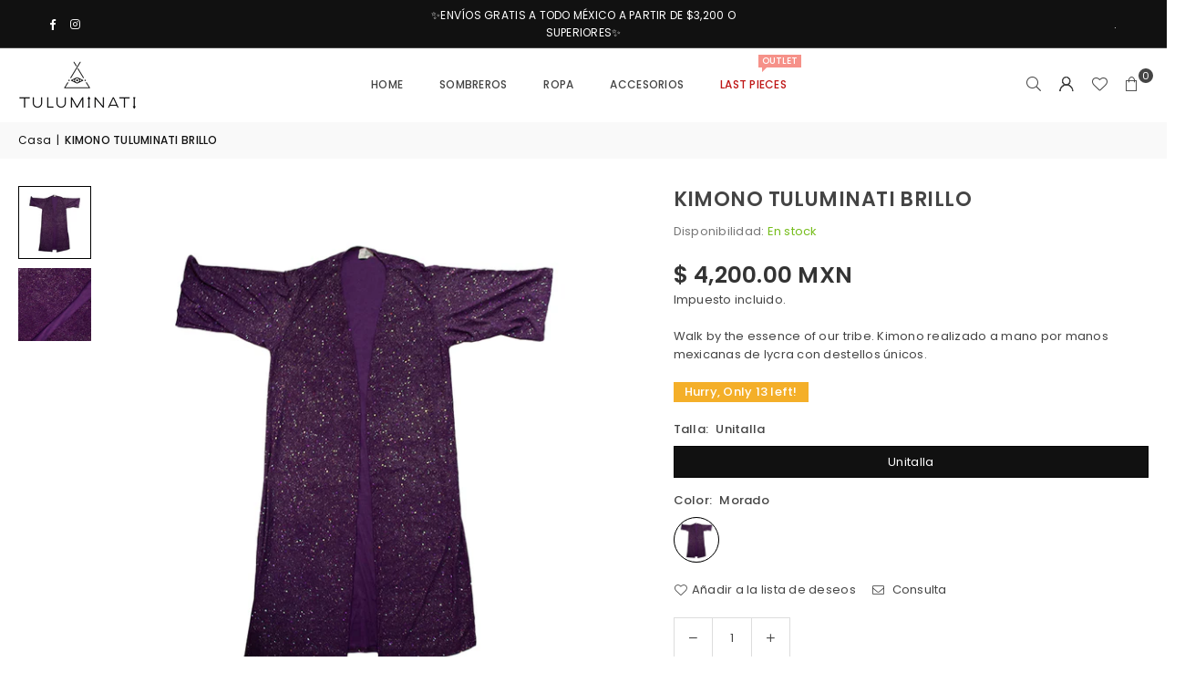

--- FILE ---
content_type: text/html; charset=utf-8
request_url: https://tuluminati.com.mx/products/kimono-tuluminati-brillo
body_size: 43139
content:
<!doctype html>
<html class="no-js" lang="es" ><head>
<meta charset="utf-8"><meta http-equiv="X-UA-Compatible" content="IE=edge,chrome=1"><meta name="viewport" content="width=device-width, initial-scale=1.0"><meta name="theme-color" content="#000"><meta name="format-detection" content="telephone=no"><link rel="canonical" href="https://tuluminati.com.mx/products/kimono-tuluminati-brillo"><link rel="preconnect" href="https://cdn.shopify.com" crossorigin><link rel="dns-prefetch" href="https://tuluminati.com.mx" crossorigin><link rel="dns-prefetch" href="https://tuluminati.myshopify.com" crossorigin><link rel="preconnect" href="https://fonts.shopifycdn.com" crossorigin><link rel="shortcut icon" href="//tuluminati.com.mx/cdn/shop/files/favicon_32x32.png?v=1648051309" type="image/png"><title>KIMONO TULUMINATI BRILLO &ndash; Tuluminati Mx</title><meta name="description" content="Kimono abierto fabricado de tela artesanal, desgarrada, con capucha."><!-- /snippets/social-meta-tags.liquid --> <meta name="keywords" content="Tuluminati Mx, tuluminati.com.mx" /><meta name="author" content="Tuluminati"><meta property="og:site_name" content="Tuluminati Mx"><meta property="og:url" content="https://tuluminati.com.mx/products/kimono-tuluminati-brillo"><meta property="og:title" content="KIMONO TULUMINATI BRILLO"><meta property="og:type" content="product"><meta property="og:description" content="Kimono abierto fabricado de tela artesanal, desgarrada, con capucha."><meta property="og:image" content="http://tuluminati.com.mx/cdn/shop/products/Tulu_0001s_0002_Capa-7-copia.png?v=1671061273"><meta property="og:image:secure_url" content="https://tuluminati.com.mx/cdn/shop/products/Tulu_0001s_0002_Capa-7-copia.png?v=1671061273"><meta property="og:image:width" content="800"><meta property="og:image:height" content="800"><meta property="og:price:amount" content="4,200.00"><meta property="og:price:currency" content="MXN"><meta name="twitter:card" content="summary_large_image"><meta name="twitter:title" content="KIMONO TULUMINATI BRILLO"><meta name="twitter:description" content="Kimono abierto fabricado de tela artesanal, desgarrada, con capucha.">
<link rel="preload" as="font" href="//tuluminati.com.mx/cdn/fonts/poppins/poppins_n4.0ba78fa5af9b0e1a374041b3ceaadf0a43b41362.woff2" type="font/woff2" crossorigin><link rel="preload" as="font" href="//tuluminati.com.mx/cdn/fonts/poppins/poppins_n7.56758dcf284489feb014a026f3727f2f20a54626.woff2" type="font/woff2" crossorigin><link rel="preload" as="font" href="//tuluminati.com.mx/cdn/fonts/lato/lato_n4.c3b93d431f0091c8be23185e15c9d1fee1e971c5.woff2" type="font/woff2" crossorigin><link rel="preload" as="font" href="//tuluminati.com.mx/cdn/fonts/lato/lato_n7.900f219bc7337bc57a7a2151983f0a4a4d9d5dcf.woff2" type="font/woff2" crossorigin><link rel="preload" as="font" href="//tuluminati.com.mx/cdn/shop/t/32/assets/adorn-icons.woff2?v=51276908559411956971746725277" type="font/woff2" crossorigin><style type="text/css">:root{--ft1:Poppins,sans-serif;--ft2:Poppins,sans-serif;--ft3:Lato,sans-serif;--site_gutter:15px;--grid_gutter:30px;--grid_gutter_sm:15px; --input_height:38px;--input_height_sm:32px;--error:#d20000}*,::after,::before{box-sizing:border-box}article,aside,details,figcaption,figure,footer,header,hgroup,main,menu,nav,section,summary{display:block}body,button,input,select,textarea{font-family:-apple-system,BlinkMacSystemFont,"Segoe UI","Roboto","Oxygen","Ubuntu","Cantarell","Helvetica Neue",sans-serif;-webkit-font-smoothing:antialiased;-webkit-text-size-adjust:100%}a{background-color:transparent}a,a:after,a:before{transition:all .3s ease-in-out}b,strong{font-weight:700;}em{font-style:italic}small{font-size:80%}sub,sup{font-size:75%;line-height:0;position:relative;vertical-align:baseline}sup{top:-.5em}sub{bottom:-.25em}img{max-width:100%;border:0}button,input,optgroup,select,textarea{color:inherit;font:inherit;margin:0;outline:0}button[disabled],input[disabled]{cursor:default}[type=button]::-moz-focus-inner,[type=reset]::-moz-focus-inner,[type=submit]::-moz-focus-inner,button::-moz-focus-inner{border-style:none;padding:0}[type=button]:-moz-focusring,[type=reset]:-moz-focusring,[type=submit]:-moz-focusring,button:-moz-focusring{outline:1px dotted ButtonText}input[type=email],input[type=number],input[type=password],input[type=search]{-webkit-appearance:none;-moz-appearance:none}table{width:100%;border-collapse:collapse;border-spacing:0}td,th{padding:0}textarea{overflow:auto;-webkit-appearance:none;-moz-appearance:none}[tabindex='-1']:focus{outline:0}a,img{outline:0!important;border:0}[role=button],a,button,input,label,select,textarea{touch-action:manipulation}.fl,.flex{display:flex}.fl1,.flex-item{flex:1}.clearfix::after{content:'';display:table;clear:both}.clear{clear:both}.icon__fallback-text,.v-hidden{position:absolute!important;overflow:hidden;clip:rect(0 0 0 0);height:1px;width:1px;margin:-1px;padding:0;border:0}.visibility-hidden{visibility:hidden}.js-focus-hidden:focus{outline:0}.no-js:not(html),.no-js .js{display:none}.no-js .no-js:not(html){display:block}.skip-link:focus{clip:auto;width:auto;height:auto;margin:0;color:#111;background-color:#fff;padding:10px;opacity:1;z-index:10000;transition:none}blockquote{background:#f8f8f8;font-weight:600;font-size:15px;font-style:normal;text-align:center;padding:0 30px;margin:0}.rte blockquote{padding:25px;margin-bottom:20px}blockquote p+cite{margin-top:7.5px}blockquote cite{display:block;font-size:13px;font-style:inherit}code,pre{font-family:Consolas,monospace;font-size:1em}pre{overflow:auto}.rte:last-child{margin-bottom:0}.rte .h1,.rte .h2,.rte .h3,.rte .h4,.rte .h5,.rte .h6,.rte h1,.rte h2,.rte h3,.rte h4,.rte h5,.rte h6{margin-top:15px;margin-bottom:7.5px}.rte .h1:first-child,.rte .h2:first-child,.rte .h3:first-child,.rte .h4:first-child,.rte .h5:first-child,.rte .h6:first-child,.rte h1:first-child,.rte h2:first-child,.rte h3:first-child,.rte h4:first-child,.rte h5:first-child,.rte h6:first-child{margin-top:0}.rte li{margin-bottom:4px;list-style:inherit}.rte li:last-child{margin-bottom:0}.rte-setting{margin-bottom:11.11111px}.rte-setting:last-child{margin-bottom:0}p:last-child{margin-bottom:0}li{list-style:none}.fine-print{font-size:1.07692em;font-style:italic;margin:20px 0}.txt--minor{font-size:80%}.txt--emphasis{font-style:italic}.icon{display:inline-block;width:20px;height:20px;vertical-align:middle;fill:currentColor}.no-svg .icon{display:none}svg.icon:not(.icon--full-color) circle,svg.icon:not(.icon--full-color) ellipse,svg.icon:not(.icon--full-color) g,svg.icon:not(.icon--full-color) line,svg.icon:not(.icon--full-color) path,svg.icon:not(.icon--full-color) polygon,svg.icon:not(.icon--full-color) polyline,svg.icon:not(.icon--full-color) rect,symbol.icon:not(.icon--full-color) circle,symbol.icon:not(.icon--full-color) ellipse,symbol.icon:not(.icon--full-color) g,symbol.icon:not(.icon--full-color) line,symbol.icon:not(.icon--full-color) path,symbol.icon:not(.icon--full-color) polygon,symbol.icon:not(.icon--full-color) polyline,symbol.icon:not(.icon--full-color) rect{fill:inherit;stroke:inherit}.no-svg .icon__fallback-text{position:static!important;overflow:inherit;clip:none;height:auto;width:auto;margin:0}ol,ul{margin:0;padding:0}ol{list-style:decimal}.list--inline{padding:0;margin:0}.list--inline li{display:inline-block;margin-bottom:0;vertical-align:middle}.rte img{height:auto}.rte table{table-layout:fixed}.rte ol,.rte ul{margin:20px 0 30px 30px}.rte ol.list--inline,.rte ul.list--inline{margin-left:0}.rte ul{list-style:disc outside}.rte ul ul{list-style:circle outside}.rte ul ul ul{list-style:square outside}.rte a:not(.btn){padding-bottom:1px}.tc .rte ol,.tc .rte ul,.tc.rte ol,.tc.rte ul{margin-left:0;list-style-position:inside}.rte__table-wrapper{max-width:100%;overflow:auto;-webkit-overflow-scrolling:touch}svg:not(:root){overflow:hidden}.video-wrapper{position:relative;overflow:hidden;max-width:100%;padding-bottom:56.25%;height:0;height:auto}.video-wrapper iframe{position:absolute;top:0;left:0;width:100%;height:100%}form{margin:0}legend{border:0;padding:0}button,input[type=submit],label[for]{cursor:pointer}input[type=text]{-webkit-appearance:none;-moz-appearance:none}[type=checkbox]+label,[type=radio]+label{display:inline-block;margin-bottom:0}textarea{min-height:100px}input[type=checkbox],input[type=radio]{margin:0 5px 0 0;vertical-align:middle}select::-ms-expand{display:none}.label--hidden{position:absolute;height:0;width:0;margin-bottom:0;overflow:hidden;clip:rect(1px,1px,1px,1px)}.form-vertical input,.form-vertical select,.form-vertical textarea{display:block;width:100%}.form-vertical [type=checkbox],.form-vertical [type=radio]{display:inline-block;width:auto;margin-right:5px}.form-vertical .btn,.form-vertical [type=submit]{display:inline-block;width:auto}.grid--table{display:table;table-layout:fixed;width:100%}.grid--table>.gitem{float:none;display:table-cell;vertical-align:middle}.is-transitioning{display:block!important;visibility:visible!important}.mr0{margin:0 !important;}.pd0{ padding:0 !important;}.db{display:block}.dbi{display:inline-block}.dn, .hidden,.btn.loading .txt {display:none}.of_hidden {overflow:hidden}.pa {position:absolute}.pr {position:relative}.l0 {left: 0;}.t0 {top: 0;}.fw-300{font-weight:300}.fw-400{font-weight:400}.fw-500{font-weight:500}.fw-600{font-weight:600}b,strong,.fw-700{font-weight:700}em, .em{font-style:italic}.tt-u{text-transform:uppercase}.tt-l{text-transform:lowercase}.tt-c{text-transform:capitalize}.tt-n{text-transform:none}.list-bullet,.list-arrow,.list-square,.order-list{padding:0 0 15px 15px;}.list-bullet li {list-style:disc; padding:4px 0; }.list-bullet ul, .list-circle ul, .list-arrow ul, .order-list li {padding-left:15px;}.list-square li {list-style:square; padding:4px 0; } .list-arrow li {list-style:disclosure-closed; padding:4px 0; }.order-list li {list-style:decimal; padding:4px 0; }.tdn {text-decoration:none!important}.tdu {text-decoration:underline}.imgFt{position:absolute;top:0;left:0;width:100%;height:100%;object-fit:cover; object-position:center; }.imgFl { display:block; width:100%; height:auto; }.imgWrapper { display:block; margin:auto; }.autoHt { height:auto; }.bgImg { background-size:cover; background-repeat:no-repeat; background-position:center; }.grid-sizer{width:25%; position:absolute}.w_auto {width:auto!important}.h_auto{height:auto}.w_100{width:100%!important}.h_100{height:100%!important}.pd10 {padding:10px;}.grid{display:flex;flex-wrap:wrap;list-style:none;margin:0 -7.5px }.gitem{flex:0 0 auto;padding-left:7.5px;padding-right:7.5px;width:100%}.col-1,.rwcols-1 .gitem, .wd100{width:100%}.col-2,.rwcols-2 .gitem,.wd50{width:50%}.col-3,.rwcols-3 .gitem,.wd33{width:33.33333%}.col-4,.rwcols-4 .gitem,.wd25{width:25%}.col-5,.rwcols-5 .gitem,.wd20{width:20%}.col-6,.rwcols-6 .gitem,.wd16{width:16.66667%}.col-7,.rwcols-7 .gitem,.wd14{width:14.28571%}.col-8,.rwcols-8 .gitem,.wd12{width:12.5%}.col-9,.rwcols-9 .gitem,.wd11{width:11.11111%}.col-10,.rwcols-10 .gitem,.wd10{width:10%}.wd30{width:30%}.wd37{width:37.5%}.wd40{width:40%}.wd60{width:60%}.wd62{width:62.5%}.wd66{width:66.66667%}.wd70{width:70%}.wd75{width:75%}.wd80{width:80%}.wd83{width:83.33333%}.wd87{width:87.5%}.wd90{width:90%}.wd100{width:100%}.show{display:block!important}.hide{display:none!important}.grid-products{margin:0 -0.0px}.grid-products .gitem{padding-left:0.0px;padding-right:0.0px}.f-row{flex-direction:row}.f-col{flex-direction:column}.f-wrap{flex-wrap:wrap}.f-nowrap{flex-wrap:nowrap}.f-jcs{justify-content:flex-start}.f-jce{justify-content:flex-end}.f-jcc{justify-content:center}.f-jcsb{justify-content:space-between}.f-jcsa{justify-content:space-around}.f-jcse{justify-content:space-evenly}.f-ais{align-items:flex-start}.f-aie{align-items:flex-end}.f-aic{align-items:center}.f-aib{align-items:baseline}.f-aist{align-items:stretch}.f-acs{align-content:flex-start}.f-ace{align-content:flex-end}.f-acc{align-content:center}.f-acsb{align-content:space-between}.f-acsa{align-content:space-around}.f-acst{align-content:stretch}.f-asa{align-self:auto}.f-ass{align-self:flex-start}.f-ase{align-self:flex-end}.f-asc{align-self:center}.f-asb{align-self:baseline}.f-asst{align-self:stretch}.order0{order:0}.order1{order:1}.order2{order:2}.order3{order:3}.tl{text-align:left!important}.tc{text-align:center!important}.tr{text-align:right!important}.m_auto{margin-left:auto;margin-right:auto}.ml_auto{margin-left:auto}.mr_auto{margin-right:auto}.m0{margin:0!important}.mt0{margin-top:0!important}.ml0{margin-left:0!important}.mr0{margin-right:0!important}.mb0{margin-bottom:0!important}.ml5{margin-left:5px}.mt5{margin-top:5px}.mr5{margin-right:5px}.mb5{margin-bottom:5px}.ml10{margin-left:10px}.mt10{margin-top:10px}.mr10{margin-right:10px}.mb10{margin-bottom:10px}.ml15{margin-left:15px}.mt15{margin-top:15px}.mr15{margin-right:15px}.mb15{margin-bottom:15px}.ml20{margin-left:20px}.mt20{margin-top:20px!important}.mr20{margin-right:20px}.mb20{margin-bottom:20px}.ml25{margin-left:25px}.mt25{margin-top:25px}.mr25{margin-right:25px}.mb25{margin-bottom:25px}.ml30{margin-left:30px}.mt30{margin-top:30px}.mr30{margin-right:30px}.mb30{margin-bottom:30px}.mb35{margin-bottom:35px}.mb40{margin-bottom:40px}.mb45{margin-bottom:45px}.mb50{margin-bottom:50px}@media (min-width:768px){.col-md-1{width:100%}.col-md-2,.rwcols-md-2 .gitem,.wd50-md{width:50%}.col-md-3,.rwcols-md-3 .gitem,.wd33-md{width:33.33333%}.col-md-4,.rwcols-md-4 .gitem,.wd25-md{width:25%}.col-md-5,.rwcols-md-5 .gitem,.wd20-md{width:20%}.col-md-6,.rwcols-md-6 .gitem,.wd16-md{width:16.66667%}.col-md-7,.rwcols-md-7 .gitem,.wd14-md{width:14.28571%}.col-md-8,.rwcols-md-8 .gitem,.wd12-md{width:12.5%}.col-md-9,.rwcols-md-9 .gitem,.wd11-md{width:11.11111%}.col-md-10,.rwcols-md-10 .gitem,.wd10-md{width:10%}.wd30-md{width:30%}.wd37-md{width:37.5%}.wd40-md{width:40%}.wd60-md{width:60%}.wd62-md{width:62.5%}.wd66-md{width:66.66667%}.wd70-md{width:70%}.wd75-md{width:75%}.wd80-md{width:80%}.wd83-md{width:83.33333%}.wd87-md{width:87.5%}.wd90-md{width:90%}.tl-md{text-align:left!important}.tc-md{text-align:center!important}.tr-md{text-align:right!important}.f-row-md{flex-direction:row}.f-col-md{flex-direction:column}.f-wrap-md{flex-wrap:wrap}.f-nowrap-md{flex-wrap:nowrap}.f-jcs-md{justify-content:flex-start}.f-jce-md{justify-content:flex-end}.f-jcc-md{justify-content:center}.f-jcsb-md{justify-content:space-between}.f-jcsa-md{justify-content:space-around}.f-jcse-md{justify-content:space-evenly}.f-ais-md{align-items:flex-start}.f-aie-md{align-items:flex-end}.f-aic-md{align-items:center}.f-aib-md{align-items:baseline}.f-aist-md{align-items:stretch}.f-acs-md{align-content:flex-start}.f-ace-md{align-content:flex-end}.f-acc-md{align-content:center}.f-acsb-md{align-content:space-between}.f-acsa-md{align-content:space-around}.f-acst-md{align-content:stretch}.f-asa-md{align-self:auto}.f-ass-md{align-self:flex-start}.f-ase-md{align-self:flex-end}.f-asc-md{align-self:center}.f-asb-md{align-self:baseline}.f-asst-md{align-self:stretch}.mb0-md{margin-bottom:0}.mb5-md{margin-bottom:5px}.mb10-md{margin-bottom:10px}.mb15-md{margin-bottom:15px}.mb20-md{margin-bottom:20px}.mb25-md{margin-bottom:25px}.mb30-md{margin-bottom:30px}.mb35-md{margin-bottom:35px}.mb40-md{margin-bottom:40px}.mb45-md{margin-bottom:45px}.mb50-md{margin-bottom:50px}}@media (min-width:1025px){.grid{margin:0 -15px }.gitem{padding-left:15px;padding-right:15px }.col-lg-1{width:100%}.col-lg-2,.rwcols-lg-2 .gitem,.wd50-lg{width:50%}.col-lg-3,.rwcols-lg-3 .gitem,.wd33-lg{width:33.33333%}.col-lg-4,.rwcols-lg-4 .gitem,.wd25-lg{width:25%}.col-lg-5,.rwcols-lg-5 .gitem,.wd20-lg{width:20%}.col-lg-6,.rwcols-lg-6 .gitem,.wd16-lg{width:16.66667%}.col-lg-7,.rwcols-lg-7 .gitem,.wd14-lg{width:14.28571%}.col-lg-8,.rwcols-lg-8 .gitem,.wd12-lg{width:12.5%}.col-lg-9,.rwcols-lg-9 .gitem,.wd11-lg{width:11.11111%}.col-lg-10,.rwcols-lg-10 .gitem,.wd10-lg{width:10%}.wd30-lg{width:30%}.wd37-lg{width:37.5%}.wd40-lg{width:40%}.wd60-lg{width:60%}.wd62-lg{width:62.5%}.wd66-lg{width:66.66667%}.wd70-lg{width:70%}.wd75-lg{width:75%}.wd80-lg{width:80%}.wd83-lg{width:83.33333%}.wd87-lg{width:87.5%}.wd90-lg{width:90%}.show-lg{display:block!important}.hide-lg{display:none!important}.f-row-lg{flex-direction:row}.f-col-lg{flex-direction:column}.f-wrap-lg{flex-wrap:wrap}.f-nowrap-lg{flex-wrap:nowrap}.tl-lg {text-align:left!important}.tc-lg {text-align:center!important}.tr-lg {text-align:right!important}.grid-products{margin:0 -10.0px}.grid-products .gitem{padding-left:10.0px;padding-right:10.0px}}@media (min-width:1280px){.col-xl-1{width:100%}.col-xl-2,.rwcols-xl-2 .gitem,.wd50-xl{width:50%}.col-xl-3,.rwcols-xl-3 .gitem,.wd33-xl{width:33.33333%}.col-xl-4,.rwcols-xl-4 .gitem,.wd25-xl{width:25%}.col-xl-5,.rwcols-xl-5 .gitem,.wd20-xl{width:20%}.col-xl-6,.rwcols-xl-6 .gitem,.wd16-xl{width:16.66667%}.col-xl-7,.rwcols-xl-7 .gitem,.wd14-xl{width:14.28571%}.col-xl-8,.rwcols-xl-8 .gitem,.wd12-xl{width:12.5%}.col-xl-9,.rwcols-xl-9 .gitem,.wd11-xl{width:11.11111%}.col-xl-10,.rwcols-xl-10 .gitem,.wd10-xl{width:10%}.wd30-xl{width:30%}.wd37-xl{width:37.5%}.wd40-xl{width:40%}.wd60-xl{width:60%}.wd62-xl{width:62.5%}.wd66-xl{width:66.66667%}.wd70-xl{width:70%}.wd75-xl{width:75%}.wd80-xl{width:80%}.wd83-xl{width:83.33333%}.wd87-xl{width:87.5%}.wd90-xl{width:90%}.show-xl{display:block!important}.hide-xl{display:none!important}.f-wrap-xl{flex-wrap:wrap}.f-col-xl{flex-direction:column}.tl-xl {text-align:left!important}.tc-xl {text-align:center!important}.tr-xl {text-align:right!important}}@media only screen and (min-width:768px) and (max-width:1024px){.show-md{display:block!important}.hide-md{display:none!important}}@media only screen and (max-width:767px){.show-sm{display:block!important}.hide-sm{display:none!important}}@font-face{font-family:Adorn-Icons;src:url("//tuluminati.com.mx/cdn/shop/t/32/assets/adorn-icons.woff2?v=51276908559411956971746725277") format('woff2'),url("//tuluminati.com.mx/cdn/shop/t/32/assets/adorn-icons.woff?v=74340402737950993131746725277") format('woff');font-weight:400;font-style:normal;font-display:swap}.at{font:normal normal normal 15px/1 Adorn-Icons;speak:none;text-transform:none;display:inline-block;vertical-align:middle;text-rendering:auto;-webkit-font-smoothing:antialiased;-moz-osx-font-smoothing:grayscale}@font-face {font-family: Poppins;font-weight: 300;font-style: normal;font-display: swap;src: url("//tuluminati.com.mx/cdn/fonts/poppins/poppins_n3.05f58335c3209cce17da4f1f1ab324ebe2982441.woff2") format("woff2"), url("//tuluminati.com.mx/cdn/fonts/poppins/poppins_n3.6971368e1f131d2c8ff8e3a44a36b577fdda3ff5.woff") format("woff");}@font-face {font-family: Poppins;font-weight: 400;font-style: normal;font-display: swap;src: url("//tuluminati.com.mx/cdn/fonts/poppins/poppins_n4.0ba78fa5af9b0e1a374041b3ceaadf0a43b41362.woff2") format("woff2"), url("//tuluminati.com.mx/cdn/fonts/poppins/poppins_n4.214741a72ff2596839fc9760ee7a770386cf16ca.woff") format("woff");}@font-face {font-family: Poppins;font-weight: 500;font-style: normal;font-display: swap;src: url("//tuluminati.com.mx/cdn/fonts/poppins/poppins_n5.ad5b4b72b59a00358afc706450c864c3c8323842.woff2") format("woff2"), url("//tuluminati.com.mx/cdn/fonts/poppins/poppins_n5.33757fdf985af2d24b32fcd84c9a09224d4b2c39.woff") format("woff");}@font-face {font-family: Poppins;font-weight: 600;font-style: normal;font-display: swap;src: url("//tuluminati.com.mx/cdn/fonts/poppins/poppins_n6.aa29d4918bc243723d56b59572e18228ed0786f6.woff2") format("woff2"), url("//tuluminati.com.mx/cdn/fonts/poppins/poppins_n6.5f815d845fe073750885d5b7e619ee00e8111208.woff") format("woff");}@font-face {font-family: Poppins;font-weight: 700;font-style: normal;font-display: swap;src: url("//tuluminati.com.mx/cdn/fonts/poppins/poppins_n7.56758dcf284489feb014a026f3727f2f20a54626.woff2") format("woff2"), url("//tuluminati.com.mx/cdn/fonts/poppins/poppins_n7.f34f55d9b3d3205d2cd6f64955ff4b36f0cfd8da.woff") format("woff");}@font-face {font-family: Lato;font-weight: 300;font-style: normal;font-display: swap;src: url("//tuluminati.com.mx/cdn/fonts/lato/lato_n3.a7080ececf6191f1dd5b0cb021691ca9b855c876.woff2") format("woff2"), url("//tuluminati.com.mx/cdn/fonts/lato/lato_n3.61e34b2ff7341f66543eb08e8c47eef9e1cde558.woff") format("woff");}@font-face {font-family: Lato;font-weight: 400;font-style: normal;font-display: swap;src: url("//tuluminati.com.mx/cdn/fonts/lato/lato_n4.c3b93d431f0091c8be23185e15c9d1fee1e971c5.woff2") format("woff2"), url("//tuluminati.com.mx/cdn/fonts/lato/lato_n4.d5c00c781efb195594fd2fd4ad04f7882949e327.woff") format("woff");}@font-face {font-family: Lato;font-weight: 500;font-style: normal;font-display: swap;src: url("//tuluminati.com.mx/cdn/fonts/lato/lato_n5.b2fec044fbe05725e71d90882e5f3b21dae2efbd.woff2") format("woff2"), url("//tuluminati.com.mx/cdn/fonts/lato/lato_n5.f25a9a5c73ff9372e69074488f99e8ac702b5447.woff") format("woff");}@font-face {font-family: Lato;font-weight: 600;font-style: normal;font-display: swap;src: url("//tuluminati.com.mx/cdn/fonts/lato/lato_n6.38d0e3b23b74a60f769c51d1df73fac96c580d59.woff2") format("woff2"), url("//tuluminati.com.mx/cdn/fonts/lato/lato_n6.3365366161bdcc36a3f97cfbb23954d8c4bf4079.woff") format("woff");}@font-face {font-family: Lato;font-weight: 700;font-style: normal;font-display: swap;src: url("//tuluminati.com.mx/cdn/fonts/lato/lato_n7.900f219bc7337bc57a7a2151983f0a4a4d9d5dcf.woff2") format("woff2"), url("//tuluminati.com.mx/cdn/fonts/lato/lato_n7.a55c60751adcc35be7c4f8a0313f9698598612ee.woff") format("woff");}.page-width { margin:0 auto; padding-left:15px; padding-right:15px; max-width:1400px; }.fullwidth { max-width:100%; padding-left:10px; padding-right:10px; }.template-product .fullwidth.npd .product-single__meta{ padding: 0 20px;}@media only screen and (min-width:766px) { .page-width { padding-left:20px; padding-right:20px; }.fullwidth { padding-left:15px; padding-right:15px; }.template-product .fullwidth.npd:not(.style6) .product-single__meta{ padding-right:30px}}@media only screen and (min-width:1280px){.fullwidth { padding-left:55px; padding-right:55px; }.template-product .fullwidth.npd:not(.style6) .product-single__meta{ padding-right:55px;}}.fullwidth.npd { padding-left:0; padding-right:0; }.fs10 { font-size:10px;}.fs12 { font-size:12px;}.fs14 { font-size:14px;}.fs16 { font-size:16px;}.fs18 { font-size:18px;}.fs20 { font-size:20px;}.fs22 { font-size:22px;}.fs24 { font-size:24px;}.fs26 { font-size:26px;}.fs28 { font-size:28px;}.fs30 { font-size:30px;}</style><link rel="stylesheet" href="//tuluminati.com.mx/cdn/shop/t/32/assets/theme.css?v=146448318188803187651747970356" type="text/css" media="all">    <script src="//tuluminati.com.mx/cdn/shop/t/32/assets/lazysizes.js?v=103082535952790022801746725277" async></script>  <script src="//tuluminati.com.mx/cdn/shop/t/32/assets/jquery.min.js?v=115860211936397945481746725277"defer="defer"></script><script>var theme = {strings:{showMore:"Ver más",showLess:"Mostrar menos"},mlcurrency:false,moneyFormat:"$ {{amount}} MXN",shopCurrency:"MXN",autoCurrencies:true,CurrencyFormat:'money_with_currency_format',ajax_cart:true,fixedHeader:true,animation:false,animationMobile:true,searchresult:"Ver todos los resultados",wlAvailable:"Disponible en lista de deseos",rtl:false,};document.documentElement.className = document.documentElement.className.replace('no-js', 'js');        var alpha = "Abcdefghijklmnopqrstuvwxyz".split(""), thm = alpha[0]+alpha[21]+alpha[14]+alpha[13]+alpha[4], shpeml = 'tuluminati@hotmail.com', dmn = window.location.hostname;        window.lazySizesConfig = window.lazySizesConfig || {};window.lazySizesConfig.loadMode = 1;      window.lazySizesConfig.loadHidden = false;        window.shopUrl = 'https://tuluminati.com.mx';      window.routes = {        cart_add_url: '/cart/add',        cart_change_url: '/cart/change',        cart_update_url: '/cart/update',        cart_url: '/cart',        predictive_search_url: '/search/suggest'      };      window.cartStrings = {        error: `Error`,        quantityError: `You can only add [quantity] on this item`      };      window.variantStrings = {addToCart: `Agregar al carrito`,preOrder: `Hacer un pedido`,soldOut: `Agotado`,unavailable: `No disponible`,unavailable_with_option: `Translation missing: es.products.product.value_unavailable`,};</script><script src="//tuluminati.com.mx/cdn/shop/t/32/assets/vendor.js?v=175121317203878727231746725278" defer="defer"></script>  
  <script>window.performance && window.performance.mark && window.performance.mark('shopify.content_for_header.start');</script><meta name="google-site-verification" content="AbXsrXn7ZbguiZqO4KVYfwHOaa9eL4FwJ5FmqO45rik">
<meta id="shopify-digital-wallet" name="shopify-digital-wallet" content="/31019006/digital_wallets/dialog">
<meta name="shopify-checkout-api-token" content="a90f38967b0733f0b2d23828dbf10f5f">
<meta id="in-context-paypal-metadata" data-shop-id="31019006" data-venmo-supported="false" data-environment="production" data-locale="es_ES" data-paypal-v4="true" data-currency="MXN">
<link rel="alternate" hreflang="x-default" href="https://tuluminati.com.mx/products/kimono-tuluminati-brillo">
<link rel="alternate" hreflang="es" href="https://tuluminati.com.mx/products/kimono-tuluminati-brillo">
<link rel="alternate" hreflang="en" href="https://tuluminati.com.mx/en/products/kimono-tuluminati-brillo">
<link rel="alternate" type="application/json+oembed" href="https://tuluminati.com.mx/products/kimono-tuluminati-brillo.oembed">
<script async="async" src="/checkouts/internal/preloads.js?locale=es-MX"></script>
<script id="apple-pay-shop-capabilities" type="application/json">{"shopId":31019006,"countryCode":"MX","currencyCode":"MXN","merchantCapabilities":["supports3DS"],"merchantId":"gid:\/\/shopify\/Shop\/31019006","merchantName":"Tuluminati Mx","requiredBillingContactFields":["postalAddress","email","phone"],"requiredShippingContactFields":["postalAddress","email","phone"],"shippingType":"shipping","supportedNetworks":["visa","masterCard","amex"],"total":{"type":"pending","label":"Tuluminati Mx","amount":"1.00"},"shopifyPaymentsEnabled":true,"supportsSubscriptions":true}</script>
<script id="shopify-features" type="application/json">{"accessToken":"a90f38967b0733f0b2d23828dbf10f5f","betas":["rich-media-storefront-analytics"],"domain":"tuluminati.com.mx","predictiveSearch":true,"shopId":31019006,"locale":"es"}</script>
<script>var Shopify = Shopify || {};
Shopify.shop = "tuluminati.myshopify.com";
Shopify.locale = "es";
Shopify.currency = {"active":"MXN","rate":"1.0"};
Shopify.country = "MX";
Shopify.theme = {"name":"Tuluminati 2025","id":135870939225,"schema_name":"Avone","schema_version":"5.4.2","theme_store_id":null,"role":"main"};
Shopify.theme.handle = "null";
Shopify.theme.style = {"id":null,"handle":null};
Shopify.cdnHost = "tuluminati.com.mx/cdn";
Shopify.routes = Shopify.routes || {};
Shopify.routes.root = "/";</script>
<script type="module">!function(o){(o.Shopify=o.Shopify||{}).modules=!0}(window);</script>
<script>!function(o){function n(){var o=[];function n(){o.push(Array.prototype.slice.apply(arguments))}return n.q=o,n}var t=o.Shopify=o.Shopify||{};t.loadFeatures=n(),t.autoloadFeatures=n()}(window);</script>
<script id="shop-js-analytics" type="application/json">{"pageType":"product"}</script>
<script defer="defer" async type="module" src="//tuluminati.com.mx/cdn/shopifycloud/shop-js/modules/v2/client.init-shop-cart-sync_BSQ69bm3.es.esm.js"></script>
<script defer="defer" async type="module" src="//tuluminati.com.mx/cdn/shopifycloud/shop-js/modules/v2/chunk.common_CIqZBrE6.esm.js"></script>
<script type="module">
  await import("//tuluminati.com.mx/cdn/shopifycloud/shop-js/modules/v2/client.init-shop-cart-sync_BSQ69bm3.es.esm.js");
await import("//tuluminati.com.mx/cdn/shopifycloud/shop-js/modules/v2/chunk.common_CIqZBrE6.esm.js");

  window.Shopify.SignInWithShop?.initShopCartSync?.({"fedCMEnabled":true,"windoidEnabled":true});

</script>
<script>(function() {
  var isLoaded = false;
  function asyncLoad() {
    if (isLoaded) return;
    isLoaded = true;
    var urls = ["https:\/\/hidepaypal2-static.inscoder.com\/st-hidepaypal-checkout-on.min.js?shop=tuluminati.myshopify.com","https:\/\/hidepaypal2-static.inscoder.com\/st-hidepaypal-checkout.min.js?shop=tuluminati.myshopify.com","https:\/\/sl.storeify.app\/js\/frontend\/scripttag.js?shop=tuluminati.myshopify.com","https:\/\/cdn.shopify.com\/s\/files\/1\/0597\/3783\/3627\/files\/tptinstall.min.js?v=1718591634\u0026t=tapita-seo-script-tags\u0026shop=tuluminati.myshopify.com","https:\/\/wisepops.net\/loader.js?v=3\u0026h=4nWF46TxtH\u0026shop=tuluminati.myshopify.com","https:\/\/widgetic.com\/sdk\/sdk.js?shop=tuluminati.myshopify.com","https:\/\/www.pxucdn.com\/apps\/uso.js?shop=tuluminati.myshopify.com","https:\/\/script.pop-convert.com\/new-micro\/production.pc.min.js?unique_id=tuluminati.myshopify.com\u0026shop=tuluminati.myshopify.com","https:\/\/cdn.s3.pop-convert.com\/pcjs.production.min.js?unique_id=tuluminati.myshopify.com\u0026shop=tuluminati.myshopify.com"];
    for (var i = 0; i < urls.length; i++) {
      var s = document.createElement('script');
      s.type = 'text/javascript';
      s.async = true;
      s.src = urls[i];
      var x = document.getElementsByTagName('script')[0];
      x.parentNode.insertBefore(s, x);
    }
  };
  if(window.attachEvent) {
    window.attachEvent('onload', asyncLoad);
  } else {
    window.addEventListener('load', asyncLoad, false);
  }
})();</script>
<script id="__st">var __st={"a":31019006,"offset":-21600,"reqid":"fe3bdb69-358f-44e9-baab-c4d7350cd350-1768919600","pageurl":"tuluminati.com.mx\/products\/kimono-tuluminati-brillo","u":"4194cc8d80d5","p":"product","rtyp":"product","rid":7199281184857};</script>
<script>window.ShopifyPaypalV4VisibilityTracking = true;</script>
<script id="captcha-bootstrap">!function(){'use strict';const t='contact',e='account',n='new_comment',o=[[t,t],['blogs',n],['comments',n],[t,'customer']],c=[[e,'customer_login'],[e,'guest_login'],[e,'recover_customer_password'],[e,'create_customer']],r=t=>t.map((([t,e])=>`form[action*='/${t}']:not([data-nocaptcha='true']) input[name='form_type'][value='${e}']`)).join(','),a=t=>()=>t?[...document.querySelectorAll(t)].map((t=>t.form)):[];function s(){const t=[...o],e=r(t);return a(e)}const i='password',u='form_key',d=['recaptcha-v3-token','g-recaptcha-response','h-captcha-response',i],f=()=>{try{return window.sessionStorage}catch{return}},m='__shopify_v',_=t=>t.elements[u];function p(t,e,n=!1){try{const o=window.sessionStorage,c=JSON.parse(o.getItem(e)),{data:r}=function(t){const{data:e,action:n}=t;return t[m]||n?{data:e,action:n}:{data:t,action:n}}(c);for(const[e,n]of Object.entries(r))t.elements[e]&&(t.elements[e].value=n);n&&o.removeItem(e)}catch(o){console.error('form repopulation failed',{error:o})}}const l='form_type',E='cptcha';function T(t){t.dataset[E]=!0}const w=window,h=w.document,L='Shopify',v='ce_forms',y='captcha';let A=!1;((t,e)=>{const n=(g='f06e6c50-85a8-45c8-87d0-21a2b65856fe',I='https://cdn.shopify.com/shopifycloud/storefront-forms-hcaptcha/ce_storefront_forms_captcha_hcaptcha.v1.5.2.iife.js',D={infoText:'Protegido por hCaptcha',privacyText:'Privacidad',termsText:'Términos'},(t,e,n)=>{const o=w[L][v],c=o.bindForm;if(c)return c(t,g,e,D).then(n);var r;o.q.push([[t,g,e,D],n]),r=I,A||(h.body.append(Object.assign(h.createElement('script'),{id:'captcha-provider',async:!0,src:r})),A=!0)});var g,I,D;w[L]=w[L]||{},w[L][v]=w[L][v]||{},w[L][v].q=[],w[L][y]=w[L][y]||{},w[L][y].protect=function(t,e){n(t,void 0,e),T(t)},Object.freeze(w[L][y]),function(t,e,n,w,h,L){const[v,y,A,g]=function(t,e,n){const i=e?o:[],u=t?c:[],d=[...i,...u],f=r(d),m=r(i),_=r(d.filter((([t,e])=>n.includes(e))));return[a(f),a(m),a(_),s()]}(w,h,L),I=t=>{const e=t.target;return e instanceof HTMLFormElement?e:e&&e.form},D=t=>v().includes(t);t.addEventListener('submit',(t=>{const e=I(t);if(!e)return;const n=D(e)&&!e.dataset.hcaptchaBound&&!e.dataset.recaptchaBound,o=_(e),c=g().includes(e)&&(!o||!o.value);(n||c)&&t.preventDefault(),c&&!n&&(function(t){try{if(!f())return;!function(t){const e=f();if(!e)return;const n=_(t);if(!n)return;const o=n.value;o&&e.removeItem(o)}(t);const e=Array.from(Array(32),(()=>Math.random().toString(36)[2])).join('');!function(t,e){_(t)||t.append(Object.assign(document.createElement('input'),{type:'hidden',name:u})),t.elements[u].value=e}(t,e),function(t,e){const n=f();if(!n)return;const o=[...t.querySelectorAll(`input[type='${i}']`)].map((({name:t})=>t)),c=[...d,...o],r={};for(const[a,s]of new FormData(t).entries())c.includes(a)||(r[a]=s);n.setItem(e,JSON.stringify({[m]:1,action:t.action,data:r}))}(t,e)}catch(e){console.error('failed to persist form',e)}}(e),e.submit())}));const S=(t,e)=>{t&&!t.dataset[E]&&(n(t,e.some((e=>e===t))),T(t))};for(const o of['focusin','change'])t.addEventListener(o,(t=>{const e=I(t);D(e)&&S(e,y())}));const B=e.get('form_key'),M=e.get(l),P=B&&M;t.addEventListener('DOMContentLoaded',(()=>{const t=y();if(P)for(const e of t)e.elements[l].value===M&&p(e,B);[...new Set([...A(),...v().filter((t=>'true'===t.dataset.shopifyCaptcha))])].forEach((e=>S(e,t)))}))}(h,new URLSearchParams(w.location.search),n,t,e,['guest_login'])})(!0,!0)}();</script>
<script integrity="sha256-4kQ18oKyAcykRKYeNunJcIwy7WH5gtpwJnB7kiuLZ1E=" data-source-attribution="shopify.loadfeatures" defer="defer" src="//tuluminati.com.mx/cdn/shopifycloud/storefront/assets/storefront/load_feature-a0a9edcb.js" crossorigin="anonymous"></script>
<script data-source-attribution="shopify.dynamic_checkout.dynamic.init">var Shopify=Shopify||{};Shopify.PaymentButton=Shopify.PaymentButton||{isStorefrontPortableWallets:!0,init:function(){window.Shopify.PaymentButton.init=function(){};var t=document.createElement("script");t.src="https://tuluminati.com.mx/cdn/shopifycloud/portable-wallets/latest/portable-wallets.es.js",t.type="module",document.head.appendChild(t)}};
</script>
<script data-source-attribution="shopify.dynamic_checkout.buyer_consent">
  function portableWalletsHideBuyerConsent(e){var t=document.getElementById("shopify-buyer-consent"),n=document.getElementById("shopify-subscription-policy-button");t&&n&&(t.classList.add("hidden"),t.setAttribute("aria-hidden","true"),n.removeEventListener("click",e))}function portableWalletsShowBuyerConsent(e){var t=document.getElementById("shopify-buyer-consent"),n=document.getElementById("shopify-subscription-policy-button");t&&n&&(t.classList.remove("hidden"),t.removeAttribute("aria-hidden"),n.addEventListener("click",e))}window.Shopify?.PaymentButton&&(window.Shopify.PaymentButton.hideBuyerConsent=portableWalletsHideBuyerConsent,window.Shopify.PaymentButton.showBuyerConsent=portableWalletsShowBuyerConsent);
</script>
<script>
  function portableWalletsCleanup(e){e&&e.src&&console.error("Failed to load portable wallets script "+e.src);var t=document.querySelectorAll("shopify-accelerated-checkout .shopify-payment-button__skeleton, shopify-accelerated-checkout-cart .wallet-cart-button__skeleton"),e=document.getElementById("shopify-buyer-consent");for(let e=0;e<t.length;e++)t[e].remove();e&&e.remove()}function portableWalletsNotLoadedAsModule(e){e instanceof ErrorEvent&&"string"==typeof e.message&&e.message.includes("import.meta")&&"string"==typeof e.filename&&e.filename.includes("portable-wallets")&&(window.removeEventListener("error",portableWalletsNotLoadedAsModule),window.Shopify.PaymentButton.failedToLoad=e,"loading"===document.readyState?document.addEventListener("DOMContentLoaded",window.Shopify.PaymentButton.init):window.Shopify.PaymentButton.init())}window.addEventListener("error",portableWalletsNotLoadedAsModule);
</script>

<script type="module" src="https://tuluminati.com.mx/cdn/shopifycloud/portable-wallets/latest/portable-wallets.es.js" onError="portableWalletsCleanup(this)" crossorigin="anonymous"></script>
<script nomodule>
  document.addEventListener("DOMContentLoaded", portableWalletsCleanup);
</script>

<link id="shopify-accelerated-checkout-styles" rel="stylesheet" media="screen" href="https://tuluminati.com.mx/cdn/shopifycloud/portable-wallets/latest/accelerated-checkout-backwards-compat.css" crossorigin="anonymous">
<style id="shopify-accelerated-checkout-cart">
        #shopify-buyer-consent {
  margin-top: 1em;
  display: inline-block;
  width: 100%;
}

#shopify-buyer-consent.hidden {
  display: none;
}

#shopify-subscription-policy-button {
  background: none;
  border: none;
  padding: 0;
  text-decoration: underline;
  font-size: inherit;
  cursor: pointer;
}

#shopify-subscription-policy-button::before {
  box-shadow: none;
}

      </style>

<script>window.performance && window.performance.mark && window.performance.mark('shopify.content_for_header.end');</script>
<!-- BEGIN app block: shopify://apps/geo-pro-geolocation/blocks/geopro/16fc5313-7aee-4e90-ac95-f50fc7c8b657 --><!-- This snippet is used to load Geo:Pro data on the storefront -->
<meta class='geo-ip' content='[base64]'>
<!-- This snippet initializes the plugin -->
<script async>
  try {
    const loadGeoPro=()=>{let e=e=>{if(!e||e.isCrawler||"success"!==e.message){window.geopro_cancel="1";return}let o=e.isAdmin?"el-geoip-location-admin":"el-geoip-location",s=Date.now()+864e5;localStorage.setItem(o,JSON.stringify({value:e.data,expires:s})),e.isAdmin&&localStorage.setItem("el-geoip-admin",JSON.stringify({value:"1",expires:s}))},o=new XMLHttpRequest;o.open("GET","https://geo.geoproapp.com?x-api-key=91e359ab7-2b63-539e-1de2-c4bf731367a7",!0),o.responseType="json",o.onload=()=>e(200===o.status?o.response:null),o.send()},load=!["el-geoip-location-admin","el-geoip-location"].some(e=>{try{let o=JSON.parse(localStorage.getItem(e));return o&&o.expires>Date.now()}catch(s){return!1}});load&&loadGeoPro();
  } catch(e) {
    console.warn('Geo:Pro error', e);
    window.geopro_cancel = '1';
  }
</script>
<script src="https://cdn.shopify.com/extensions/019b746b-26da-7a64-a671-397924f34f11/easylocation-195/assets/easylocation-storefront.min.js" type="text/javascript" async></script>


<!-- END app block --><!-- BEGIN app block: shopify://apps/hotjar-install/blocks/global/2903e4ea-7615-463e-8b60-582f487dac4f -->
  <script>
    console.log('[Hotjar Install] Loaded Script from ID');
    (function(h,o,t,j,a,r){
      h.hj=h.hj||function(){(h.hj.q=h.hj.q||[]).push(arguments)};
      h._hjSettings={hjid:5225968,hjsv:6};
      a=o.getElementsByTagName('head')[0];
      r=o.createElement('script');r.async=1;
      r.src=t+h._hjSettings.hjid+j+h._hjSettings.hjsv;
      a.appendChild(r);
    })(window,document,'https://static.hotjar.com/c/hotjar-','.js?sv=');
  </script>



<!-- END app block --><!-- BEGIN app block: shopify://apps/uso-ultimate-special-offers/blocks/app-embed/27e7496f-1710-4d6e-8269-9d221925aac7 --><script data-cfasync="false" data-no-instant>
  window.jQuery ||
    document.write("<script src='https://ajax.googleapis.com/ajax/libs/jquery/2.2.4/jquery.min.js'>\x3C/script>");
</script>

<script type="text/javascript">
   
   window.saso = {
     shop_slug: "tuluminati",
     money_format: "$ {{amount}} MXN",
     customer: null,
     cart: null,
     cart_path: "/cart",
     // Change to "EMBEDDED" to use the embedded cart discounts. Requires the theme to have
     // the saso-* elements installed.
     cartDiscountRenderMethod: "SECTION"
   }
   window.saso_extras = {}

   

   

   


   
   
     
     window.saso.product = {
       id: 7199281184857,
       price: 420000,
     };
     window.saso.product_collections = []
     
     window.saso.product_collections.push(284112355417)
     
     window.saso.product_collections.push(284134539353)
     
     window.saso.product_collections.push(284045738073)
     
     window.saso.product_collections.push(284049899609)
     
     window.saso.product_collections.push(284050063449)
     
     window.saso.product_collections.push(92241821785)
     
     window.saso.product_collections.push(158835638361)
     
     window.saso.product_collections.push(284075262041)
     
     window.saso.product_collections.push(261306974297)
     
     window.saso.product_collections.push(265759457369)
     

     window.saso_extras.product = {"id":7199281184857,"title":"KIMONO TULUMINATI BRILLO","handle":"kimono-tuluminati-brillo","description":"\u003cp data-mce-fragment=\"1\"\u003eWalk by the essence of our tribe.\u003c\/p\u003e\n\u003cp data-mce-fragment=\"1\"\u003e\u003cbr\u003eKimono realizado a mano por manos mexicanas de lycra con destellos únicos.\u003c\/p\u003e\n\u003cp data-mce-fragment=\"1\"\u003e\u003cbr\u003e\u003c\/p\u003e","published_at":"2022-12-14T17:41:51-06:00","created_at":"2022-12-14T17:41:04-06:00","vendor":"Tuluminati","type":"Kimono","tags":["Black","Blanco","Kimonos","Negro","Nomade","Ropa","White"],"price":420000,"price_min":420000,"price_max":420000,"available":true,"price_varies":false,"compare_at_price":null,"compare_at_price_min":0,"compare_at_price_max":0,"compare_at_price_varies":false,"variants":[{"id":40357521883225,"title":"Unitalla \/ Morado","option1":"Unitalla","option2":"Morado","option3":null,"sku":null,"requires_shipping":true,"taxable":true,"featured_image":{"id":30855613612121,"product_id":7199281184857,"position":1,"created_at":"2022-12-14T17:41:11-06:00","updated_at":"2022-12-14T17:41:13-06:00","alt":null,"width":800,"height":800,"src":"\/\/tuluminati.com.mx\/cdn\/shop\/products\/Tulu_0001s_0002_Capa-7-copia.png?v=1671061273","variant_ids":[40357521883225]},"available":true,"name":"KIMONO TULUMINATI BRILLO - Unitalla \/ Morado","public_title":"Unitalla \/ Morado","options":["Unitalla","Morado"],"price":420000,"weight":1000,"compare_at_price":null,"inventory_management":"shopify","barcode":null,"featured_media":{"alt":null,"id":23402762928217,"position":1,"preview_image":{"aspect_ratio":1.0,"height":800,"width":800,"src":"\/\/tuluminati.com.mx\/cdn\/shop\/products\/Tulu_0001s_0002_Capa-7-copia.png?v=1671061273"}},"requires_selling_plan":false,"selling_plan_allocations":[]}],"images":["\/\/tuluminati.com.mx\/cdn\/shop\/products\/Tulu_0001s_0002_Capa-7-copia.png?v=1671061273","\/\/tuluminati.com.mx\/cdn\/shop\/products\/Tulu_0001s_0001_IMG_4857.png?v=1671061273"],"featured_image":"\/\/tuluminati.com.mx\/cdn\/shop\/products\/Tulu_0001s_0002_Capa-7-copia.png?v=1671061273","options":["Talla","Color"],"media":[{"alt":null,"id":23402762928217,"position":1,"preview_image":{"aspect_ratio":1.0,"height":800,"width":800,"src":"\/\/tuluminati.com.mx\/cdn\/shop\/products\/Tulu_0001s_0002_Capa-7-copia.png?v=1671061273"},"aspect_ratio":1.0,"height":800,"media_type":"image","src":"\/\/tuluminati.com.mx\/cdn\/shop\/products\/Tulu_0001s_0002_Capa-7-copia.png?v=1671061273","width":800},{"alt":null,"id":23402762895449,"position":2,"preview_image":{"aspect_ratio":1.0,"height":800,"width":800,"src":"\/\/tuluminati.com.mx\/cdn\/shop\/products\/Tulu_0001s_0001_IMG_4857.png?v=1671061273"},"aspect_ratio":1.0,"height":800,"media_type":"image","src":"\/\/tuluminati.com.mx\/cdn\/shop\/products\/Tulu_0001s_0001_IMG_4857.png?v=1671061273","width":800}],"requires_selling_plan":false,"selling_plan_groups":[],"content":"\u003cp data-mce-fragment=\"1\"\u003eWalk by the essence of our tribe.\u003c\/p\u003e\n\u003cp data-mce-fragment=\"1\"\u003e\u003cbr\u003eKimono realizado a mano por manos mexicanas de lycra con destellos únicos.\u003c\/p\u003e\n\u003cp data-mce-fragment=\"1\"\u003e\u003cbr\u003e\u003c\/p\u003e"};
   
   

   

   
    window.saso.cart = {"note":null,"attributes":{},"original_total_price":0,"total_price":0,"total_discount":0,"total_weight":0.0,"item_count":0,"items":[],"requires_shipping":false,"currency":"MXN","items_subtotal_price":0,"cart_level_discount_applications":[],"checkout_charge_amount":0}
     delete window.saso.cart.note
     window.saso.cart_collections = {}
     
  if (typeof window.saso.cart.items == "object") {
     	for (var i=0; i<window.saso.cart.items.length; i++) {
         	["sku", "grams", "vendor", "url", "image", "handle", "requires_shipping", "product_type", "product_description"].map(function(a) {
           		delete window.saso.cart.items[i][a]
         	})
     	}
     }
   

   window.saso.page_type = "product"
   if (typeof window.location == "object" && typeof window.location.pathname == "string") {
     if (window.location.pathname.indexOf('/checkouts/') > -1) {
       window.saso.page_type = "checkout"
     }
   }
</script>

<link href="//cdn.shopify.com/extensions/0199f3c7-d5e3-7d5c-86c6-dcbf546539b3/ultimate-special-offers-18/assets/popup.css" rel="stylesheet" type="text/css" media="all" />
<link href="//cdn.shopify.com/extensions/0199f3c7-d5e3-7d5c-86c6-dcbf546539b3/ultimate-special-offers-18/assets/special-offers.scss.css" rel="stylesheet" type="text/css" media="all" />


  

<script id="saso-volume-discount-tiers" type="text/x-handlebars-template" data-no-instant>
<div class="saso-volume-discount-tiers">
<h4>{{{product_message}}}</h4>
<table class="saso-table">
<thead>
<tr>
<th>Minimum Qty</th>
<th>{{# if price_type_flat}}Price per item{{/if}}{{# if price_type_percent}}Discount{{/if}}</th>
<!--<th>&nbsp;</th>-->
</tr>
</thead>
<tbody>
{{#tiers}}
<tr>
<td>{{{quantity}}}+</td>
<td>{{{price.title}}}<!-- {{{price_flat.title}}} --></td>
<!-- <td><a href="#" class="saso-add-to-cart" data-quantity="{{{quantity}}}">Add to Cart</a></td> -->
</tr>
{{/tiers}}
</tbody>
</table>
</div>
</script>

<script id="saso-cross-sell-popup" type="text/x-handlebars-template" data-no-instant>
<div class="saso-cross-sell-popup {{#if products.length}}{{else}}saso-cross-sell-popup0{{/if}}">
<span class="saso-message">{{{notifications_message}}}</span>
<br>
<div class="saso-products-container">
<table><tr>
{{#products}}
<td class="saso-product-container" data-product-id="{{id}}" data-variant-id="{{variants.0.id}}">
<div class="saso-image"><a href="/products/{{handle}}" class="saso-crosssell-nav" data-product-id="{{id}}"><img src="{{image.src}}" /></a></div>
<div class="saso-title">{{{title}}}</div>
<div class="saso-variants-container" style="{{{variants_style}}}">{{{variants_select}}}</div>
<span class="saso-price">{{{variants.0.price}}}</span>
<span class="saso-was-price">{{{variants.0.compare_at_price}}}</span>
<br>
<button type="button" class="saso-add-to-cart saso-crosssell-nav" data-product-id="{{{id}}}" data-variant-id="{{{variants.0.id}}}">Add to Cart</button>
</td>
{{/products}}
</tr></table>
</div>
{{# if click_here}}<a href="{{{click_here}}}" class="saso-click-here"><button type="button" class="saso-click-here">Click here to browse all choices</button></a>{{/if}}
<div class="saso-hide-when-embedded">
<p><a href="#" class="saso-close">No thanks</a></p>
</div>
</div>
</script>

<script id="saso-bundle-popup" type="text/x-handlebars-template" data-no-instant>
<div class="saso-cross-sell-popup saso-bundle-popup">
<span class="saso-message">{{{notifications_message}}}</span>
<br>

<div class="saso-products-container">
{{#products}}
<div class="saso-product-container" data-product-id="{{id}}" data-variant-id="{{variants.0.id}}" data-quantity="{{quantity}}">
<div class="saso-image">
<a href="/products/{{handle}}" class="saso-crosssell-nav" data-product-id="{{id}}"><img src="{{image.src}}" /></a>
<div class="saso-quantity-container">
{{{quantityx}}}
</div>
</div>
<div class="saso-product-info">
<div class="saso-title">{{{title}}}</div>
<div class="saso-variants-container" style="{{{variants_style}}}">{{{variants_select}}}</div>
<span class="saso-price">{{{variants.0.price}}}</span>
</div>
</div>
<div class="saso-plus-container">
<div class="saso-plus-container-inner">+</div>
</div>
{{/products}}
</div>

<table><tr class="saso-bundle-row">
<td class="saso-equal-container">
=
</td>
<td class="saso-bundle-price-container">
{{{bundle_price_title}}}
</td>
</tr></table>


<button type="button" class="saso-add-to-cart saso-bundle-add-to-cart">Add entire Bundle to cart</button>
<div class="saso-bundle-success">{{{message_after}}}</div>

</div>
</script>

<script id="saso-use-discount-code-cart" type="text/x-handlebars-template" data-no-instant>
<div class="saso-use-discount-code-cart-container">
<input type="text" class="saso-use-discount-code-cart-code" placeholder="Discount code">
<button type="button" class="saso-use-discount-code-cart-apply btn btn--secondary button">Apply</button>
</div>
</script>

<script id="saso-use-discount-instead" type="text/x-handlebars-template" data-no-instant>
<div class="saso-use-discount-instead-container">
<label style="font-weight: normal; cursor: pointer;"><input type="checkbox" id="saso-use-discount-code-instead-check"> I will be using a coupon instead</label>
</div>
</script>





  <script data-cfasync="false">
    jQuery(function () {
      jQuery(document).on(
        'click',
        "input[name='checkout']:not(.saso-ignore), input[value='Checkout']:not(.saso-ignore), button[name='checkout']:not(.saso-ignore), [href$='checkout']:not(.saso-ignore), button[value='Checkout']:not(.saso-ignore), input[name='goto_pp'], button[name='goto_pp'], input[name='goto_gc'], button[name='goto_gc']",
        function (e) {
          e.preventDefault();

          if (typeof sasoCheckout != 'function') {
            window.location = '/checkout';
          }

          jQuery.ajax({
            cache: false,
            contentType: 'application/json; charset=utf-8',
            dataType: 'json',
            type: 'GET',
            url: '/cart.js',
            success: function (res) {
              window.saso.cart = res;
              sasoCheckout();
            }
          });
        }
      );
    });
  </script>





<!-- END app block --><!-- BEGIN app block: shopify://apps/live-product-options/blocks/app-embed/88bfdf40-5e27-4962-a966-70c8d1e87757 --><script>
  window.theme = window.theme || {};window.theme.moneyFormat = "$ {{amount}} MXN";window.theme.moneyFormatWithCurrency = "$ {{amount}} MXN";
  window.theme.currencies = ['MXN'];
</script><script src="https://assets.cloudlift.app/api/assets/options.js?shop=tuluminati.myshopify.com" defer="defer"></script>
<!-- END app block --><script src="https://cdn.shopify.com/extensions/019a4bd6-5189-7b1b-88e6-ae4214511ca1/vite-vue3-typescript-eslint-prettier-32/assets/main.js" type="text/javascript" defer="defer"></script>
<link href="https://monorail-edge.shopifysvc.com" rel="dns-prefetch">
<script>(function(){if ("sendBeacon" in navigator && "performance" in window) {try {var session_token_from_headers = performance.getEntriesByType('navigation')[0].serverTiming.find(x => x.name == '_s').description;} catch {var session_token_from_headers = undefined;}var session_cookie_matches = document.cookie.match(/_shopify_s=([^;]*)/);var session_token_from_cookie = session_cookie_matches && session_cookie_matches.length === 2 ? session_cookie_matches[1] : "";var session_token = session_token_from_headers || session_token_from_cookie || "";function handle_abandonment_event(e) {var entries = performance.getEntries().filter(function(entry) {return /monorail-edge.shopifysvc.com/.test(entry.name);});if (!window.abandonment_tracked && entries.length === 0) {window.abandonment_tracked = true;var currentMs = Date.now();var navigation_start = performance.timing.navigationStart;var payload = {shop_id: 31019006,url: window.location.href,navigation_start,duration: currentMs - navigation_start,session_token,page_type: "product"};window.navigator.sendBeacon("https://monorail-edge.shopifysvc.com/v1/produce", JSON.stringify({schema_id: "online_store_buyer_site_abandonment/1.1",payload: payload,metadata: {event_created_at_ms: currentMs,event_sent_at_ms: currentMs}}));}}window.addEventListener('pagehide', handle_abandonment_event);}}());</script>
<script id="web-pixels-manager-setup">(function e(e,d,r,n,o){if(void 0===o&&(o={}),!Boolean(null===(a=null===(i=window.Shopify)||void 0===i?void 0:i.analytics)||void 0===a?void 0:a.replayQueue)){var i,a;window.Shopify=window.Shopify||{};var t=window.Shopify;t.analytics=t.analytics||{};var s=t.analytics;s.replayQueue=[],s.publish=function(e,d,r){return s.replayQueue.push([e,d,r]),!0};try{self.performance.mark("wpm:start")}catch(e){}var l=function(){var e={modern:/Edge?\/(1{2}[4-9]|1[2-9]\d|[2-9]\d{2}|\d{4,})\.\d+(\.\d+|)|Firefox\/(1{2}[4-9]|1[2-9]\d|[2-9]\d{2}|\d{4,})\.\d+(\.\d+|)|Chrom(ium|e)\/(9{2}|\d{3,})\.\d+(\.\d+|)|(Maci|X1{2}).+ Version\/(15\.\d+|(1[6-9]|[2-9]\d|\d{3,})\.\d+)([,.]\d+|)( \(\w+\)|)( Mobile\/\w+|) Safari\/|Chrome.+OPR\/(9{2}|\d{3,})\.\d+\.\d+|(CPU[ +]OS|iPhone[ +]OS|CPU[ +]iPhone|CPU IPhone OS|CPU iPad OS)[ +]+(15[._]\d+|(1[6-9]|[2-9]\d|\d{3,})[._]\d+)([._]\d+|)|Android:?[ /-](13[3-9]|1[4-9]\d|[2-9]\d{2}|\d{4,})(\.\d+|)(\.\d+|)|Android.+Firefox\/(13[5-9]|1[4-9]\d|[2-9]\d{2}|\d{4,})\.\d+(\.\d+|)|Android.+Chrom(ium|e)\/(13[3-9]|1[4-9]\d|[2-9]\d{2}|\d{4,})\.\d+(\.\d+|)|SamsungBrowser\/([2-9]\d|\d{3,})\.\d+/,legacy:/Edge?\/(1[6-9]|[2-9]\d|\d{3,})\.\d+(\.\d+|)|Firefox\/(5[4-9]|[6-9]\d|\d{3,})\.\d+(\.\d+|)|Chrom(ium|e)\/(5[1-9]|[6-9]\d|\d{3,})\.\d+(\.\d+|)([\d.]+$|.*Safari\/(?![\d.]+ Edge\/[\d.]+$))|(Maci|X1{2}).+ Version\/(10\.\d+|(1[1-9]|[2-9]\d|\d{3,})\.\d+)([,.]\d+|)( \(\w+\)|)( Mobile\/\w+|) Safari\/|Chrome.+OPR\/(3[89]|[4-9]\d|\d{3,})\.\d+\.\d+|(CPU[ +]OS|iPhone[ +]OS|CPU[ +]iPhone|CPU IPhone OS|CPU iPad OS)[ +]+(10[._]\d+|(1[1-9]|[2-9]\d|\d{3,})[._]\d+)([._]\d+|)|Android:?[ /-](13[3-9]|1[4-9]\d|[2-9]\d{2}|\d{4,})(\.\d+|)(\.\d+|)|Mobile Safari.+OPR\/([89]\d|\d{3,})\.\d+\.\d+|Android.+Firefox\/(13[5-9]|1[4-9]\d|[2-9]\d{2}|\d{4,})\.\d+(\.\d+|)|Android.+Chrom(ium|e)\/(13[3-9]|1[4-9]\d|[2-9]\d{2}|\d{4,})\.\d+(\.\d+|)|Android.+(UC? ?Browser|UCWEB|U3)[ /]?(15\.([5-9]|\d{2,})|(1[6-9]|[2-9]\d|\d{3,})\.\d+)\.\d+|SamsungBrowser\/(5\.\d+|([6-9]|\d{2,})\.\d+)|Android.+MQ{2}Browser\/(14(\.(9|\d{2,})|)|(1[5-9]|[2-9]\d|\d{3,})(\.\d+|))(\.\d+|)|K[Aa][Ii]OS\/(3\.\d+|([4-9]|\d{2,})\.\d+)(\.\d+|)/},d=e.modern,r=e.legacy,n=navigator.userAgent;return n.match(d)?"modern":n.match(r)?"legacy":"unknown"}(),u="modern"===l?"modern":"legacy",c=(null!=n?n:{modern:"",legacy:""})[u],f=function(e){return[e.baseUrl,"/wpm","/b",e.hashVersion,"modern"===e.buildTarget?"m":"l",".js"].join("")}({baseUrl:d,hashVersion:r,buildTarget:u}),m=function(e){var d=e.version,r=e.bundleTarget,n=e.surface,o=e.pageUrl,i=e.monorailEndpoint;return{emit:function(e){var a=e.status,t=e.errorMsg,s=(new Date).getTime(),l=JSON.stringify({metadata:{event_sent_at_ms:s},events:[{schema_id:"web_pixels_manager_load/3.1",payload:{version:d,bundle_target:r,page_url:o,status:a,surface:n,error_msg:t},metadata:{event_created_at_ms:s}}]});if(!i)return console&&console.warn&&console.warn("[Web Pixels Manager] No Monorail endpoint provided, skipping logging."),!1;try{return self.navigator.sendBeacon.bind(self.navigator)(i,l)}catch(e){}var u=new XMLHttpRequest;try{return u.open("POST",i,!0),u.setRequestHeader("Content-Type","text/plain"),u.send(l),!0}catch(e){return console&&console.warn&&console.warn("[Web Pixels Manager] Got an unhandled error while logging to Monorail."),!1}}}}({version:r,bundleTarget:l,surface:e.surface,pageUrl:self.location.href,monorailEndpoint:e.monorailEndpoint});try{o.browserTarget=l,function(e){var d=e.src,r=e.async,n=void 0===r||r,o=e.onload,i=e.onerror,a=e.sri,t=e.scriptDataAttributes,s=void 0===t?{}:t,l=document.createElement("script"),u=document.querySelector("head"),c=document.querySelector("body");if(l.async=n,l.src=d,a&&(l.integrity=a,l.crossOrigin="anonymous"),s)for(var f in s)if(Object.prototype.hasOwnProperty.call(s,f))try{l.dataset[f]=s[f]}catch(e){}if(o&&l.addEventListener("load",o),i&&l.addEventListener("error",i),u)u.appendChild(l);else{if(!c)throw new Error("Did not find a head or body element to append the script");c.appendChild(l)}}({src:f,async:!0,onload:function(){if(!function(){var e,d;return Boolean(null===(d=null===(e=window.Shopify)||void 0===e?void 0:e.analytics)||void 0===d?void 0:d.initialized)}()){var d=window.webPixelsManager.init(e)||void 0;if(d){var r=window.Shopify.analytics;r.replayQueue.forEach((function(e){var r=e[0],n=e[1],o=e[2];d.publishCustomEvent(r,n,o)})),r.replayQueue=[],r.publish=d.publishCustomEvent,r.visitor=d.visitor,r.initialized=!0}}},onerror:function(){return m.emit({status:"failed",errorMsg:"".concat(f," has failed to load")})},sri:function(e){var d=/^sha384-[A-Za-z0-9+/=]+$/;return"string"==typeof e&&d.test(e)}(c)?c:"",scriptDataAttributes:o}),m.emit({status:"loading"})}catch(e){m.emit({status:"failed",errorMsg:(null==e?void 0:e.message)||"Unknown error"})}}})({shopId: 31019006,storefrontBaseUrl: "https://tuluminati.com.mx",extensionsBaseUrl: "https://extensions.shopifycdn.com/cdn/shopifycloud/web-pixels-manager",monorailEndpoint: "https://monorail-edge.shopifysvc.com/unstable/produce_batch",surface: "storefront-renderer",enabledBetaFlags: ["2dca8a86"],webPixelsConfigList: [{"id":"1260126297","configuration":"{\"accountID\":\"tuluminati\"}","eventPayloadVersion":"v1","runtimeContext":"STRICT","scriptVersion":"5503eca56790d6863e31590c8c364ee3","type":"APP","apiClientId":12388204545,"privacyPurposes":["ANALYTICS","MARKETING","SALE_OF_DATA"],"dataSharingAdjustments":{"protectedCustomerApprovalScopes":["read_customer_email","read_customer_name","read_customer_personal_data","read_customer_phone"]}},{"id":"701825113","configuration":"{\"hash\":\"4nWF46TxtH\",\"ingestion_url\":\"https:\/\/activity.wisepops.com\",\"goal_hash\":\"X1OySJvvKdhq4hE5BmTNcxxGcqoRbsCw\",\"loader_url\":\"https:\/\/wisepops.net\"}","eventPayloadVersion":"v1","runtimeContext":"STRICT","scriptVersion":"f2ebd2ee515d1c2407650eb3f3fbaa1c","type":"APP","apiClientId":461977,"privacyPurposes":["ANALYTICS","MARKETING","SALE_OF_DATA"],"dataSharingAdjustments":{"protectedCustomerApprovalScopes":["read_customer_personal_data"]}},{"id":"449773657","configuration":"{\"config\":\"{\\\"google_tag_ids\\\":[\\\"G-X0EM7RK19D\\\",\\\"AW-11031151044\\\",\\\"GT-KFHH55Z8\\\"],\\\"target_country\\\":\\\"MX\\\",\\\"gtag_events\\\":[{\\\"type\\\":\\\"begin_checkout\\\",\\\"action_label\\\":[\\\"G-X0EM7RK19D\\\",\\\"AW-11031151044\\\/zZo8CJXKjKIZEMSDiIwp\\\"]},{\\\"type\\\":\\\"search\\\",\\\"action_label\\\":[\\\"G-X0EM7RK19D\\\",\\\"AW-11031151044\\\/a25BCI_KjKIZEMSDiIwp\\\"]},{\\\"type\\\":\\\"view_item\\\",\\\"action_label\\\":[\\\"G-X0EM7RK19D\\\",\\\"AW-11031151044\\\/fx40CIzKjKIZEMSDiIwp\\\",\\\"MC-7PBY96LMN9\\\"]},{\\\"type\\\":\\\"purchase\\\",\\\"action_label\\\":[\\\"G-X0EM7RK19D\\\",\\\"AW-11031151044\\\/4QdsCIbKjKIZEMSDiIwp\\\",\\\"MC-7PBY96LMN9\\\"]},{\\\"type\\\":\\\"page_view\\\",\\\"action_label\\\":[\\\"G-X0EM7RK19D\\\",\\\"AW-11031151044\\\/JwBWCInKjKIZEMSDiIwp\\\",\\\"MC-7PBY96LMN9\\\"]},{\\\"type\\\":\\\"add_payment_info\\\",\\\"action_label\\\":[\\\"G-X0EM7RK19D\\\",\\\"AW-11031151044\\\/7qA7CJjKjKIZEMSDiIwp\\\"]},{\\\"type\\\":\\\"add_to_cart\\\",\\\"action_label\\\":[\\\"G-X0EM7RK19D\\\",\\\"AW-11031151044\\\/xcIECJLKjKIZEMSDiIwp\\\"]}],\\\"enable_monitoring_mode\\\":false}\"}","eventPayloadVersion":"v1","runtimeContext":"OPEN","scriptVersion":"b2a88bafab3e21179ed38636efcd8a93","type":"APP","apiClientId":1780363,"privacyPurposes":[],"dataSharingAdjustments":{"protectedCustomerApprovalScopes":["read_customer_address","read_customer_email","read_customer_name","read_customer_personal_data","read_customer_phone"]}},{"id":"161710169","configuration":"{\"pixel_id\":\"167333314704159\",\"pixel_type\":\"facebook_pixel\"}","eventPayloadVersion":"v1","runtimeContext":"OPEN","scriptVersion":"ca16bc87fe92b6042fbaa3acc2fbdaa6","type":"APP","apiClientId":2329312,"privacyPurposes":["ANALYTICS","MARKETING","SALE_OF_DATA"],"dataSharingAdjustments":{"protectedCustomerApprovalScopes":["read_customer_address","read_customer_email","read_customer_name","read_customer_personal_data","read_customer_phone"]}},{"id":"69206105","configuration":"{\"tagID\":\"2612790220587\"}","eventPayloadVersion":"v1","runtimeContext":"STRICT","scriptVersion":"18031546ee651571ed29edbe71a3550b","type":"APP","apiClientId":3009811,"privacyPurposes":["ANALYTICS","MARKETING","SALE_OF_DATA"],"dataSharingAdjustments":{"protectedCustomerApprovalScopes":["read_customer_address","read_customer_email","read_customer_name","read_customer_personal_data","read_customer_phone"]}},{"id":"shopify-app-pixel","configuration":"{}","eventPayloadVersion":"v1","runtimeContext":"STRICT","scriptVersion":"0450","apiClientId":"shopify-pixel","type":"APP","privacyPurposes":["ANALYTICS","MARKETING"]},{"id":"shopify-custom-pixel","eventPayloadVersion":"v1","runtimeContext":"LAX","scriptVersion":"0450","apiClientId":"shopify-pixel","type":"CUSTOM","privacyPurposes":["ANALYTICS","MARKETING"]}],isMerchantRequest: false,initData: {"shop":{"name":"Tuluminati Mx","paymentSettings":{"currencyCode":"MXN"},"myshopifyDomain":"tuluminati.myshopify.com","countryCode":"MX","storefrontUrl":"https:\/\/tuluminati.com.mx"},"customer":null,"cart":null,"checkout":null,"productVariants":[{"price":{"amount":4200.0,"currencyCode":"MXN"},"product":{"title":"KIMONO TULUMINATI BRILLO","vendor":"Tuluminati","id":"7199281184857","untranslatedTitle":"KIMONO TULUMINATI BRILLO","url":"\/products\/kimono-tuluminati-brillo","type":"Kimono"},"id":"40357521883225","image":{"src":"\/\/tuluminati.com.mx\/cdn\/shop\/products\/Tulu_0001s_0002_Capa-7-copia.png?v=1671061273"},"sku":null,"title":"Unitalla \/ Morado","untranslatedTitle":"Unitalla \/ Morado"}],"purchasingCompany":null},},"https://tuluminati.com.mx/cdn","fcfee988w5aeb613cpc8e4bc33m6693e112",{"modern":"","legacy":""},{"shopId":"31019006","storefrontBaseUrl":"https:\/\/tuluminati.com.mx","extensionBaseUrl":"https:\/\/extensions.shopifycdn.com\/cdn\/shopifycloud\/web-pixels-manager","surface":"storefront-renderer","enabledBetaFlags":"[\"2dca8a86\"]","isMerchantRequest":"false","hashVersion":"fcfee988w5aeb613cpc8e4bc33m6693e112","publish":"custom","events":"[[\"page_viewed\",{}],[\"product_viewed\",{\"productVariant\":{\"price\":{\"amount\":4200.0,\"currencyCode\":\"MXN\"},\"product\":{\"title\":\"KIMONO TULUMINATI BRILLO\",\"vendor\":\"Tuluminati\",\"id\":\"7199281184857\",\"untranslatedTitle\":\"KIMONO TULUMINATI BRILLO\",\"url\":\"\/products\/kimono-tuluminati-brillo\",\"type\":\"Kimono\"},\"id\":\"40357521883225\",\"image\":{\"src\":\"\/\/tuluminati.com.mx\/cdn\/shop\/products\/Tulu_0001s_0002_Capa-7-copia.png?v=1671061273\"},\"sku\":null,\"title\":\"Unitalla \/ Morado\",\"untranslatedTitle\":\"Unitalla \/ Morado\"}}]]"});</script><script>
  window.ShopifyAnalytics = window.ShopifyAnalytics || {};
  window.ShopifyAnalytics.meta = window.ShopifyAnalytics.meta || {};
  window.ShopifyAnalytics.meta.currency = 'MXN';
  var meta = {"product":{"id":7199281184857,"gid":"gid:\/\/shopify\/Product\/7199281184857","vendor":"Tuluminati","type":"Kimono","handle":"kimono-tuluminati-brillo","variants":[{"id":40357521883225,"price":420000,"name":"KIMONO TULUMINATI BRILLO - Unitalla \/ Morado","public_title":"Unitalla \/ Morado","sku":null}],"remote":false},"page":{"pageType":"product","resourceType":"product","resourceId":7199281184857,"requestId":"fe3bdb69-358f-44e9-baab-c4d7350cd350-1768919600"}};
  for (var attr in meta) {
    window.ShopifyAnalytics.meta[attr] = meta[attr];
  }
</script>
<script class="analytics">
  (function () {
    var customDocumentWrite = function(content) {
      var jquery = null;

      if (window.jQuery) {
        jquery = window.jQuery;
      } else if (window.Checkout && window.Checkout.$) {
        jquery = window.Checkout.$;
      }

      if (jquery) {
        jquery('body').append(content);
      }
    };

    var hasLoggedConversion = function(token) {
      if (token) {
        return document.cookie.indexOf('loggedConversion=' + token) !== -1;
      }
      return false;
    }

    var setCookieIfConversion = function(token) {
      if (token) {
        var twoMonthsFromNow = new Date(Date.now());
        twoMonthsFromNow.setMonth(twoMonthsFromNow.getMonth() + 2);

        document.cookie = 'loggedConversion=' + token + '; expires=' + twoMonthsFromNow;
      }
    }

    var trekkie = window.ShopifyAnalytics.lib = window.trekkie = window.trekkie || [];
    if (trekkie.integrations) {
      return;
    }
    trekkie.methods = [
      'identify',
      'page',
      'ready',
      'track',
      'trackForm',
      'trackLink'
    ];
    trekkie.factory = function(method) {
      return function() {
        var args = Array.prototype.slice.call(arguments);
        args.unshift(method);
        trekkie.push(args);
        return trekkie;
      };
    };
    for (var i = 0; i < trekkie.methods.length; i++) {
      var key = trekkie.methods[i];
      trekkie[key] = trekkie.factory(key);
    }
    trekkie.load = function(config) {
      trekkie.config = config || {};
      trekkie.config.initialDocumentCookie = document.cookie;
      var first = document.getElementsByTagName('script')[0];
      var script = document.createElement('script');
      script.type = 'text/javascript';
      script.onerror = function(e) {
        var scriptFallback = document.createElement('script');
        scriptFallback.type = 'text/javascript';
        scriptFallback.onerror = function(error) {
                var Monorail = {
      produce: function produce(monorailDomain, schemaId, payload) {
        var currentMs = new Date().getTime();
        var event = {
          schema_id: schemaId,
          payload: payload,
          metadata: {
            event_created_at_ms: currentMs,
            event_sent_at_ms: currentMs
          }
        };
        return Monorail.sendRequest("https://" + monorailDomain + "/v1/produce", JSON.stringify(event));
      },
      sendRequest: function sendRequest(endpointUrl, payload) {
        // Try the sendBeacon API
        if (window && window.navigator && typeof window.navigator.sendBeacon === 'function' && typeof window.Blob === 'function' && !Monorail.isIos12()) {
          var blobData = new window.Blob([payload], {
            type: 'text/plain'
          });

          if (window.navigator.sendBeacon(endpointUrl, blobData)) {
            return true;
          } // sendBeacon was not successful

        } // XHR beacon

        var xhr = new XMLHttpRequest();

        try {
          xhr.open('POST', endpointUrl);
          xhr.setRequestHeader('Content-Type', 'text/plain');
          xhr.send(payload);
        } catch (e) {
          console.log(e);
        }

        return false;
      },
      isIos12: function isIos12() {
        return window.navigator.userAgent.lastIndexOf('iPhone; CPU iPhone OS 12_') !== -1 || window.navigator.userAgent.lastIndexOf('iPad; CPU OS 12_') !== -1;
      }
    };
    Monorail.produce('monorail-edge.shopifysvc.com',
      'trekkie_storefront_load_errors/1.1',
      {shop_id: 31019006,
      theme_id: 135870939225,
      app_name: "storefront",
      context_url: window.location.href,
      source_url: "//tuluminati.com.mx/cdn/s/trekkie.storefront.cd680fe47e6c39ca5d5df5f0a32d569bc48c0f27.min.js"});

        };
        scriptFallback.async = true;
        scriptFallback.src = '//tuluminati.com.mx/cdn/s/trekkie.storefront.cd680fe47e6c39ca5d5df5f0a32d569bc48c0f27.min.js';
        first.parentNode.insertBefore(scriptFallback, first);
      };
      script.async = true;
      script.src = '//tuluminati.com.mx/cdn/s/trekkie.storefront.cd680fe47e6c39ca5d5df5f0a32d569bc48c0f27.min.js';
      first.parentNode.insertBefore(script, first);
    };
    trekkie.load(
      {"Trekkie":{"appName":"storefront","development":false,"defaultAttributes":{"shopId":31019006,"isMerchantRequest":null,"themeId":135870939225,"themeCityHash":"14529849396980478837","contentLanguage":"es","currency":"MXN","eventMetadataId":"61bbb7a1-b918-42fb-80c1-7a4ff83e8ea3"},"isServerSideCookieWritingEnabled":true,"monorailRegion":"shop_domain","enabledBetaFlags":["65f19447"]},"Session Attribution":{},"S2S":{"facebookCapiEnabled":true,"source":"trekkie-storefront-renderer","apiClientId":580111}}
    );

    var loaded = false;
    trekkie.ready(function() {
      if (loaded) return;
      loaded = true;

      window.ShopifyAnalytics.lib = window.trekkie;

      var originalDocumentWrite = document.write;
      document.write = customDocumentWrite;
      try { window.ShopifyAnalytics.merchantGoogleAnalytics.call(this); } catch(error) {};
      document.write = originalDocumentWrite;

      window.ShopifyAnalytics.lib.page(null,{"pageType":"product","resourceType":"product","resourceId":7199281184857,"requestId":"fe3bdb69-358f-44e9-baab-c4d7350cd350-1768919600","shopifyEmitted":true});

      var match = window.location.pathname.match(/checkouts\/(.+)\/(thank_you|post_purchase)/)
      var token = match? match[1]: undefined;
      if (!hasLoggedConversion(token)) {
        setCookieIfConversion(token);
        window.ShopifyAnalytics.lib.track("Viewed Product",{"currency":"MXN","variantId":40357521883225,"productId":7199281184857,"productGid":"gid:\/\/shopify\/Product\/7199281184857","name":"KIMONO TULUMINATI BRILLO - Unitalla \/ Morado","price":"4200.00","sku":null,"brand":"Tuluminati","variant":"Unitalla \/ Morado","category":"Kimono","nonInteraction":true,"remote":false},undefined,undefined,{"shopifyEmitted":true});
      window.ShopifyAnalytics.lib.track("monorail:\/\/trekkie_storefront_viewed_product\/1.1",{"currency":"MXN","variantId":40357521883225,"productId":7199281184857,"productGid":"gid:\/\/shopify\/Product\/7199281184857","name":"KIMONO TULUMINATI BRILLO - Unitalla \/ Morado","price":"4200.00","sku":null,"brand":"Tuluminati","variant":"Unitalla \/ Morado","category":"Kimono","nonInteraction":true,"remote":false,"referer":"https:\/\/tuluminati.com.mx\/products\/kimono-tuluminati-brillo"});
      }
    });


        var eventsListenerScript = document.createElement('script');
        eventsListenerScript.async = true;
        eventsListenerScript.src = "//tuluminati.com.mx/cdn/shopifycloud/storefront/assets/shop_events_listener-3da45d37.js";
        document.getElementsByTagName('head')[0].appendChild(eventsListenerScript);

})();</script>
  <script>
  if (!window.ga || (window.ga && typeof window.ga !== 'function')) {
    window.ga = function ga() {
      (window.ga.q = window.ga.q || []).push(arguments);
      if (window.Shopify && window.Shopify.analytics && typeof window.Shopify.analytics.publish === 'function') {
        window.Shopify.analytics.publish("ga_stub_called", {}, {sendTo: "google_osp_migration"});
      }
      console.error("Shopify's Google Analytics stub called with:", Array.from(arguments), "\nSee https://help.shopify.com/manual/promoting-marketing/pixels/pixel-migration#google for more information.");
    };
    if (window.Shopify && window.Shopify.analytics && typeof window.Shopify.analytics.publish === 'function') {
      window.Shopify.analytics.publish("ga_stub_initialized", {}, {sendTo: "google_osp_migration"});
    }
  }
</script>
<script
  defer
  src="https://tuluminati.com.mx/cdn/shopifycloud/perf-kit/shopify-perf-kit-3.0.4.min.js"
  data-application="storefront-renderer"
  data-shop-id="31019006"
  data-render-region="gcp-us-central1"
  data-page-type="product"
  data-theme-instance-id="135870939225"
  data-theme-name="Avone"
  data-theme-version="5.4.2"
  data-monorail-region="shop_domain"
  data-resource-timing-sampling-rate="10"
  data-shs="true"
  data-shs-beacon="true"
  data-shs-export-with-fetch="true"
  data-shs-logs-sample-rate="1"
  data-shs-beacon-endpoint="https://tuluminati.com.mx/api/collect"
></script>
</head>
<body id="kimono-tuluminati-brillo" class="template-product "><div class="top-header-wrapper"><div class="top-header fl f-aic f-col f-row-md fullwidth "><div class="header-txt fl1 left-hdr hide-sm hide-md"> <ul class="list--inline social-icons"><li><a class="social-link" href="https://www.facebook.com/tuluminati.tribe/" title="Tuluminati Mx en Facebook" target="_blank"><i class="at at-facebook" aria-hidden="true"></i><span class="icon__fallback-text">Facebook</span> </a> </li><li><a class="social-link" href="https://www.instagram.com/tuluminati.mx" title="Tuluminati Mx en Instagram" target="_blank"><i class="at at-instagram" aria-hidden="true"></i><span class="icon__fallback-text">Instagram</span> </a> </li></ul> </div><div class="header-txt fl1 middle-hdr tc">✨ENVÍOS GRATIS A TODO MÉXICO A PARTIR DE $3,200 O SUPERIORES✨</div><div class="header-social fl1 right-hdr tr hide-sm hide-md">.</div></div></div><div id="header" data-section-id="header" data-section-type="header-section" ><header class="site-header fl f-aic left page-width"><div class="mobile-nav hide-lg"><a href="#" class="hdicon js-mobile-nav-toggle open" title="Menu"><i class="at at-bars-l" aria-hidden="true"></i></a><a href="/search" class="hdicon searchIco" title="Búsqueda"><i class="at at-search-l"></i></a></div><div class="header-logo"><a href="/" class="header-logo-link"><img src="//tuluminati.com.mx/cdn/shop/files/Tuluminati-logo-2020-01_9fad13b5-0de5-4eda-8c3d-e6cea9c8382d_130x.png?v=1646952885" width="130" height="53" alt="Tuluminati Mx" srcset="//tuluminati.com.mx/cdn/shop/files/Tuluminati-logo-2020-01_9fad13b5-0de5-4eda-8c3d-e6cea9c8382d_130x.png?v=1646952885 1x, //tuluminati.com.mx/cdn/shop/files/Tuluminati-logo-2020-01_9fad13b5-0de5-4eda-8c3d-e6cea9c8382d_130x@2x.png?v=1646952885 2x"></a></div><div id="shopify-section-navigation" class="shopify-section hide-sm hide-md"><ul id="siteNav" class="siteNavigation tc" data-section-id="site-navigation" data-section-type="site-navigation"><li class="lvl1"><a href="/">Home</a></li><li class="lvl1 parent megamenu"style="--img_rad:0px" ><a href="/collections/hats" >Sombreros</a><div class="megamenu style1 flex f-ais mmfull"> <ul class="grid rwcols-1 flex-item"><li class="gitem lvl-1"><a href="/collections/beach" class="site-nav lvl-1">BEACH</a></li><li class="gitem lvl-1"><a href="/collections/cowboys" class="site-nav lvl-1">COWBOYS</a></li><li class="gitem lvl-1"><a href="/collections/zodiacs" class="site-nav lvl-1">ZODIACS</a></li><li class="gitem lvl-1"><a href="/collections/hats" class="site-nav lvl-1">TODOS</a></li></ul> <ul class="grid f-ais rwcols-4" style="width:100%;margin-left:15px;"><li class="gitem imageCol tc"><a href="/collections/beach-coleccion"><img class="autoHt lazyload" data-src="//tuluminati.com.mx/cdn/shop/products/MUUL.png?v=1670702401" width="1000" height="1000" alt=""><span class="ttl bdr">BEACH</span></a></li><li class="gitem imageCol tc"><a href="/collections/cowboys"><img class="autoHt lazyload" data-src="//tuluminati.com.mx/cdn/shop/products/Mezcal_Mesadetrabajo1.png?v=1717536785" width="1000" height="1000" alt=""><span class="ttl bdr">COWBOYS</span></a></li><li class="gitem imageCol tc"><a href="/products/constelaciones"><img class="autoHt lazyload" data-src="//tuluminati.com.mx/cdn/shop/products/CONSTELACIONES.png?v=1670785918" width="1000" height="1000" alt=""><span class="ttl bdr">ZODIACS</span></a></li><li class="gitem imageCol tc"><a href="/collections/hats"><img class="autoHt lazyload" data-src="//tuluminati.com.mx/cdn/shop/products/ATZIN_Mesadetrabajo1.png?v=1670789408" width="1000" height="1000" alt="Tuluminati Hats | ATZIN | Sombrero Hecho A Mano Gamuza Detalles Bordados Tiras Piel Roja Naipe Quemado Pluma Gallina Guinea Unisex Hombre Mujer Tulum Mexico Playa Pueblo Magico Moda Elegante Verano Fiesta Diseñador Cowboy Estilo Unico Edicion Limitada Artesanal Mexicana."><span class="ttl bdr">VER TODOS LOS SOMBREROS</span></a></li></ul></div></li><li class="lvl1 parent megamenu"style="--img_rad:0px" ><a href="/collections/ropa" >Ropa</a><div class="megamenu style1 flex f-ais mmfull"> <ul class="grid rwcols-1 flex-item"><li class="gitem lvl-1"><a href="/collections/ropa-hombre" class="site-nav lvl-1">Ropa de Hombre</a></li><li class="gitem lvl-1"><a href="/collections/ropa-mujer" class="site-nav lvl-1">ROPA MUJER</a></li><li class="gitem lvl-1"><a href="/collections/pijamas" class="site-nav lvl-1">Pijamas</a></li><li class="gitem lvl-1"><a href="/collections/ropa" class="site-nav lvl-1">Ver Toda</a></li></ul> <ul class="grid f-ais rwcols-4" style="width:100%;margin-left:15px;"><li class="gitem imageCol tc"><a href="/collections/pijamas"><img class="autoHt lazyload" data-src="//tuluminati.com.mx/cdn/shop/files/azul1.png?v=1745621873" width="1440" height="1440" alt=""><span class="ttl bdr">Pijamas</span></a></li><li class="gitem imageCol tc"><a href="/collections/ropa-mujer"><img class="autoHt lazyload" data-src="//tuluminati.com.mx/cdn/shop/products/IMG_38.png?v=1592457738" width="3456" height="3456" alt=""><span class="ttl bdr">Mujer</span></a></li><li class="gitem imageCol tc"><a href="/collections/ropa-hombre"><img class="autoHt lazyload" data-src="//tuluminati.com.mx/cdn/shop/products/Ropa_0001s_0002_IMG_1677.jpg?v=1701359548" width="1000" height="1000" alt="Tuluminati Hats | Capa Capucha de Manta | Hecho A Mano Detalles Bordados Hombre Tulum Mexico Playa Pueblo Magico Moda Elegante Verano Fiesta Diseñador Cowboy Estilo Unico Edicion Limitada Outfit Artesanal Mexicana Bohemio Alta Calidad."><span class="ttl bdr">Hombre</span></a></li><li class="gitem imageCol tc"><a href=""><img class="autoHt lazyload" data-src="//tuluminati.com.mx/cdn/shop/products/Kimonos_0000s_0004_IMG_1006.png?v=1752177835" width="1000" height="1000" alt=""><span class="ttl bdr">Ver Toda</span></a></li></ul></div></li><li class="lvl1 parent dropdown" ><a href="/collections/accesorios" >Accesorios</a><ul class="dropdown"><li class="lvl-1"><a href="/products/copal" class="site-nav lvl-1">INCIENSO</a></li><li class="lvl-1"><a href="/collections/lentes" class="site-nav lvl-1">LENTES</a></li><li class="lvl-1"><a href="/products/pechera" class="site-nav lvl-1">PECHERA</a></li><li class="lvl-1"><a href="/products/room-spray" class="site-nav lvl-1">ROOM SPRAY</a></li><li class="lvl-1"><a href="/products/penacho" class="site-nav lvl-1">PENACHO</a></li><li class="lvl-1"><a href="/products/bolsa-de-viaje-travel-bag" class="site-nav lvl-1">TRAVEL BAG</a></li><li class="lvl-1"><a href="/products/licorera" class="site-nav lvl-1">LICORERA</a></li><li class="lvl-1"><a href="/collections/panuelos" class="site-nav lvl-1">PAÑUELOS</a></li></ul></li><li class="lvl1 parent megamenu" style="--img_rad:0px" ><a href="/collections/outlet" ><span style="color:#bf1616;">Last Pieces</span> <span class="lbl nm_label4">Outlet</span></a><div class="megamenu grid--table style2 mmfull"> <div class="gitem prColumn"><ul class="grid rwcols-6"><li class="gitem productCol"> <div class="grid-view-item style1"><div class="gview-img"><a class="gimg-link gitem-img lazyload" href="/products/outlet-xvi" data-bgset="//tuluminati.com.mx/cdn/shop/files/i2_150x.png?v=1746632365 150w 150h,//tuluminati.com.mx/cdn/shop/files/i2_350x.png?v=1746632365 350w 350h,//tuluminati.com.mx/cdn/shop/files/i2_550x.png?v=1746632365 550w 550h,//tuluminati.com.mx/cdn/shop/files/i2_750x.png?v=1746632365 750w 750h,//tuluminati.com.mx/cdn/shop/files/i2_950x.png?v=1746632365 950w 950h,//tuluminati.com.mx/cdn/shop/files/i2_1200x.png?v=1746632365 1200w 1200h,//tuluminati.com.mx/cdn/shop/files/i2.png?v=1746632365 1440w 1440h" data-sizes="auto" data-parent-fit="contain"></a></div><div class="details"><a href="/products/outlet-xvi" class="grid-view-item__title">WAYAK</a><div class="priceWraper fl f-aic f-jcc f-wrap"><span class="v-hidden">Precio habitual</span><span class="pr_price">$ 1,999.00 MXN</span></div></div></div></li><li class="gitem productCol"> <div class="grid-view-item style1"><div class="gview-img"><a class="gimg-link gitem-img lazyload" href="/products/outlet-xiii" data-bgset="//tuluminati.com.mx/cdn/shop/files/e3_150x.png?v=1717538470 150w 150h,//tuluminati.com.mx/cdn/shop/files/e3_350x.png?v=1717538470 350w 350h,//tuluminati.com.mx/cdn/shop/files/e3_550x.png?v=1717538470 550w 550h,//tuluminati.com.mx/cdn/shop/files/e3_750x.png?v=1717538470 750w 750h,//tuluminati.com.mx/cdn/shop/files/e3_950x.png?v=1717538470 950w 950h,//tuluminati.com.mx/cdn/shop/files/e3_1200x.png?v=1717538470 1200w 1200h,//tuluminati.com.mx/cdn/shop/files/e3.png?v=1717538470 1440w 1440h" data-sizes="auto" data-parent-fit="contain"></a></div><div class="details"><a href="/products/outlet-xiii" class="grid-view-item__title">XAXNAK</a><div class="priceWraper fl f-aic f-jcc f-wrap"><span class="v-hidden">Precio habitual</span><span class="pr_price">$ 1,999.00 MXN</span></div></div></div></li><li class="gitem productCol"> <div class="grid-view-item style1"><div class="gview-img"><a class="gimg-link gitem-img lazyload" href="/products/outlet-xii" data-bgset="//tuluminati.com.mx/cdn/shop/files/d5_150x.png?v=1717538457 150w 150h,//tuluminati.com.mx/cdn/shop/files/d5_350x.png?v=1717538457 350w 350h,//tuluminati.com.mx/cdn/shop/files/d5_550x.png?v=1717538457 550w 550h,//tuluminati.com.mx/cdn/shop/files/d5_750x.png?v=1717538457 750w 750h,//tuluminati.com.mx/cdn/shop/files/d5_950x.png?v=1717538457 950w 950h,//tuluminati.com.mx/cdn/shop/files/d5_1200x.png?v=1717538457 1200w 1200h,//tuluminati.com.mx/cdn/shop/files/d5.png?v=1717538457 1440w 1440h" data-sizes="auto" data-parent-fit="contain"></a></div><div class="details"><a href="/products/outlet-xii" class="grid-view-item__title">YAJAW</a><div class="priceWraper fl f-aic f-jcc f-wrap"><span class="v-hidden">Precio habitual</span><span class="pr_price">$ 1,999.00 MXN</span></div></div></div></li><li class="gitem productCol"> <div class="grid-view-item style1"><div class="gview-img"><a class="gimg-link gitem-img lazyload" href="/products/outlet-xi" data-bgset="//tuluminati.com.mx/cdn/shop/files/c5_150x.png?v=1717538436 150w 150h,//tuluminati.com.mx/cdn/shop/files/c5_350x.png?v=1717538436 350w 350h,//tuluminati.com.mx/cdn/shop/files/c5_550x.png?v=1717538436 550w 550h,//tuluminati.com.mx/cdn/shop/files/c5_750x.png?v=1717538436 750w 750h,//tuluminati.com.mx/cdn/shop/files/c5_950x.png?v=1717538436 950w 950h,//tuluminati.com.mx/cdn/shop/files/c5_1200x.png?v=1717538436 1200w 1200h,//tuluminati.com.mx/cdn/shop/files/c5.png?v=1717538436 1440w 1440h" data-sizes="auto" data-parent-fit="contain"></a></div><div class="details"><a href="/products/outlet-xi" class="grid-view-item__title">TOOK</a><div class="priceWraper fl f-aic f-jcc f-wrap"><span class="v-hidden">Precio habitual</span><span class="pr_price">$ 1,999.00 MXN</span></div></div></div></li><li class="gitem productCol"> <div class="grid-view-item style1"><div class="gview-img"><a class="gimg-link gitem-img lazyload" href="/products/outlet-x" data-bgset="//tuluminati.com.mx/cdn/shop/files/A5_150x.png?v=1717538418 150w 150h,//tuluminati.com.mx/cdn/shop/files/A5_350x.png?v=1717538418 350w 350h,//tuluminati.com.mx/cdn/shop/files/A5_550x.png?v=1717538418 550w 550h,//tuluminati.com.mx/cdn/shop/files/A5_750x.png?v=1717538418 750w 750h,//tuluminati.com.mx/cdn/shop/files/A5_950x.png?v=1717538418 950w 950h,//tuluminati.com.mx/cdn/shop/files/A5_1200x.png?v=1717538418 1200w 1200h,//tuluminati.com.mx/cdn/shop/files/A5.png?v=1717538418 1440w 1440h" data-sizes="auto" data-parent-fit="contain"></a></div><div class="details"><a href="/products/outlet-x" class="grid-view-item__title">QUETZAJAW</a><div class="priceWraper fl f-aic f-jcc f-wrap"><span class="v-hidden">Precio habitual</span><span class="pr_price">$ 1,599.00 MXN</span></div></div></div></li><li class="gitem productCol"> <div class="grid-view-item style1"><div class="gview-img"><a class="gimg-link gitem-img lazyload" href="/products/outlet-viii" data-bgset="//tuluminati.com.mx/cdn/shop/files/Sc5_150x.png?v=1752177813 150w 150h,//tuluminati.com.mx/cdn/shop/files/Sc5_350x.png?v=1752177813 350w 350h,//tuluminati.com.mx/cdn/shop/files/Sc5_550x.png?v=1752177813 550w 550h,//tuluminati.com.mx/cdn/shop/files/Sc5_750x.png?v=1752177813 750w 750h,//tuluminati.com.mx/cdn/shop/files/Sc5_950x.png?v=1752177813 950w 950h,//tuluminati.com.mx/cdn/shop/files/Sc5_1200x.png?v=1752177813 1200w 1200h,//tuluminati.com.mx/cdn/shop/files/Sc5.png?v=1752177813 1440w 1440h" data-sizes="auto" data-parent-fit="contain"></a></div><div class="details"><a href="/products/outlet-viii" class="grid-view-item__title">XIKAXAN</a><div class="priceWraper fl f-aic f-jcc f-wrap"><span class="v-hidden">Precio habitual</span><span class="pr_price">$ 1,999.00 MXN</span></div></div></div></li></ul><a href="/collections/outlet" class="btn">VER TODOS</a></div> </div></li></ul></div><div class="icons-col fl f-jce f-aic"><a href="/search" class="hdicon searchIco hide-sm hide-md" title="Búsqueda"><i class="at at-search-l"></i></a> <a href="/account" class="hdicon site-settings" title="Ajustes"> <i class="at at-user-expand"></i></a> <div id="settingsBox" style=""><div class="customer-links"><p><a href="/account/login" class="btn test2">ACCESO</a></p><p class="tc">¿Nueva usuaria? <a href="/account/register" class="register ctLink">Regístrate ahora</a></p><p class="tc hide-lg"><a href="/pages/wish-list" class="wishlist" title="Lista de deseos"><i class="at at-heart-l fs14"></i> <span class="ctLink">Lista de deseos</span></a></p></div><div class="language-picker"><span class="ttl">Idioma</span><form method="post" action="/localization" id="LanguageForm" accept-charset="UTF-8" class="language-picker pr" enctype="multipart/form-data"><input type="hidden" name="form_type" value="localization" /><input type="hidden" name="utf8" value="✓" /><input type="hidden" name="_method" value="put" /><input type="hidden" name="return_to" value="/products/kimono-tuluminati-brillo" /><ul id="language" role="list" class="cnrLangList fl f-wrap"><li class="clOtp fl f-aic selected" data-value="es" hreflang="es" lang="es" aria-current="true" tabindex="-1"><img src="//tuluminati.com.mx/cdn/shop/files/es.svg?v=10917616493623772375" class="mr5" width="18" height="14" alt="Español">Español</li><li class="clOtp fl f-aic" data-value="en" hreflang="en" lang="en" tabindex="-1"><img src="//tuluminati.com.mx/cdn/shop/files/en.svg?v=1124470684023176590" class="mr5" width="18" height="14" alt="English">English</li></ul><input type="hidden" class="slcrlg" name="locale_code" value="es"></form> </div></div><a href="/pages/wish-list" class="hdicon wishlist hide-sm hide-md" title="Lista de deseos"><i class="at at-heart-l"></i><span class="favCount hide">0</span></a><a href="/cart" id="cartLink" class="hdicon header-cart" title="Carrito"><i class="at at-sq-bag"></i> <span id="CartCount" class="site-header__cart-count">0</span></a></div></header></div><div class="stickySpace"></div><div class="mobile-nav-wrapper hide-lg" role="navigation"><div class="closemmn fl f-aic f-jcc" title="Cerrar menú"><i class="at at-times-r" aria-hidden="true"></i></div><ul id="MobileNav" class="MobileNav siteNavigation" style="--bdr:30px;"><li class="lvl-1"><a href="/collections/sombreros-hats" class="site-nav"><img class="mmImg" loading="lazy" src="//tuluminati.com.mx/cdn/shop/files/mm-sombreros_70x.png?v=6901" width="30" height="30" alt="SOMBREROS" />SOMBREROS<i class="at at-plus-l" aria-hidden="true"></i></a><ul class="subLinks" ><li class="lvl-2"><a href="/collections/hats" class="site-nav lvl-2"><img class="mmImg" loading="lazy" src="//tuluminati.com.mx/cdn/shop/files/mm-colecciones_70x.png?v=6901" width="30" height="30" alt="COLECCIONES" />COLECCIONES<i class="at at-plus-l" aria-hidden="true"></i></a><ul class="subLinks"><li class="lvl-3 "><a href="/collections/beach" class="site-nav lvl-3">BEACH</a></li><li class="lvl-3 "><a href="/collections/cowboys" class="site-nav lvl-3">COWBOY</a></li><li class="lvl-3 "><a href="/collections/zodiacs" class="site-nav lvl-3">ZODIACS</a></li><li class="lvl-3 "><a href="/collections/lana" class="site-nav lvl-3">WOOL</a></li><li class="lvl-3 "><a href="/collections/hats" class="site-nav lvl-3">VIEW ALL</a></li></ul></li><li class="lvl-2"><a href="/pages/join-the-tribe" class="site-nav lvl-2"><img class="mmImg" loading="lazy" src="//tuluminati.com.mx/cdn/shop/files/mm-crea-el-tuyo_70x.png?v=6901" width="30" height="30" alt="CREA EL TUYO" />CREA EL TUYO</a></li></ul></li><li class="lvl-1"><a href="/collections/ropa/Ropa" class="site-nav"><img class="mmImg" loading="lazy" src="//tuluminati.com.mx/cdn/shop/files/mm-ropa_70x.png?v=6901" width="30" height="30" alt="ROPA" />ROPA<i class="at at-plus-l" aria-hidden="true"></i></a><ul class="subLinks" ><li class="lvl-2"><a href="/collections/ropa-mujer/Ropa-Mujer" class="site-nav lvl-2"><img class="mmImg" loading="lazy" src="//tuluminati.com.mx/cdn/shop/files/mm-mujer_70x.png?v=6901" width="30" height="30" alt="MUJER" />MUJER</a></li><li class="lvl-2"><a href="/collections/ropa-hombre" class="site-nav lvl-2"><img class="mmImg" loading="lazy" src="//tuluminati.com.mx/cdn/shop/files/mm-hombre_70x.png?v=6901" width="30" height="30" alt="HOMBRE" />HOMBRE</a></li><li class="lvl-2"><a href="/collections/pijamas" class="site-nav lvl-2"><img class="mmImg" loading="lazy" src="//tuluminati.com.mx/cdn/shop/files/mm-pijama_70x.png?v=6901" width="30" height="30" alt="PIJAMA" />PIJAMA</a></li></ul></li><li class="lvl-1"><a href="/collections/accesorios" class="site-nav"><img class="mmImg" loading="lazy" src="//tuluminati.com.mx/cdn/shop/files/mm-accesorios_70x.png?v=6901" width="30" height="30" alt="ACCESORIOS" />ACCESORIOS<i class="at at-plus-l" aria-hidden="true"></i></a><ul class="subLinks" ><li class="lvl-2"><a href="/products/copal" class="site-nav lvl-2"><img class="mmImg" loading="lazy" src="//tuluminati.com.mx/cdn/shop/files/mm-incienso_70x.png?v=6901" width="30" height="30" alt="INCIENSO" />INCIENSO</a></li><li class="lvl-2"><a href="/collections/lentes/Lentes" class="site-nav lvl-2"><img class="mmImg" loading="lazy" src="//tuluminati.com.mx/cdn/shop/files/mm-lentes_70x.png?v=6901" width="30" height="30" alt="LENTES" />LENTES</a></li><li class="lvl-2"><a href="/products/pechera" class="site-nav lvl-2"><img class="mmImg" loading="lazy" src="//tuluminati.com.mx/cdn/shop/files/mm-pechera_70x.png?v=6901" width="30" height="30" alt="PECHERA" />PECHERA</a></li><li class="lvl-2"><a href="/products/penacho" class="site-nav lvl-2"><img class="mmImg" loading="lazy" src="//tuluminati.com.mx/cdn/shop/files/mm-penacho_70x.png?v=6901" width="30" height="30" alt="PENACHO" />PENACHO</a></li><li class="lvl-2"><a href="/products/room-spray" class="site-nav lvl-2"><img class="mmImg" loading="lazy" src="//tuluminati.com.mx/cdn/shop/files/mm-room-spray_70x.png?v=6901" width="30" height="30" alt="ROOM SPRAY" />ROOM SPRAY</a></li><li class="lvl-2"><a href="/products/bolsa-de-viaje-travel-bag" class="site-nav lvl-2"><img class="mmImg" loading="lazy" src="//tuluminati.com.mx/cdn/shop/files/mm-travel-bag_70x.png?v=6901" width="30" height="30" alt="TRAVEL BAG" />TRAVEL BAG</a></li><li class="lvl-2"><a href="/products/licorera" class="site-nav lvl-2"><img class="mmImg" loading="lazy" src="//tuluminati.com.mx/cdn/shop/files/mm-licorera_70x.png?v=6901" width="30" height="30" alt="LICORERA" />LICORERA</a></li><li class="lvl-2"><a href="/collections/panuelos" class="site-nav lvl-2"><img class="mmImg" loading="lazy" src="//tuluminati.com.mx/cdn/shop/files/mm-panuelos_70x.png?v=6901" width="30" height="30" alt="PAÑUELOS" />PAÑUELOS</a></li></ul></li><li class="lvl-1"><a href="/collections/sales" class="site-nav"><img class="mmImg" loading="lazy" src="//tuluminati.com.mx/cdn/shop/files/mm-last-pieces_70x.png?v=6901" width="30" height="30" alt="LAST PIECES" />LAST PIECES</a></li></ul></div>
<main id="PageContainer" class="main-content product" id="MainContent" role="main"><div id="shopify-section-template--17123775643737__product" class="shopify-section"><div class="bredcrumbWrap"><nav class="page-width breadcrumbs" role="navigation" aria-label="breadcrumbs"><a href="/" title="Volver a la página de inicio">Casa</a><span aria-hidden="true" class="symbol">|</span><span class="fw-500">KIMONO TULUMINATI BRILLO</span></nav></div><script type="application/ld+json">{"@context": "https://schema.org","@type": "BreadcrumbList","itemListElement": [{"@type": "ListItem","position": 1,"item": {"@id": "/","name": "Casa"}},{"@type": "ListItem","position": 2,"item": {"@id": "/products/kimono-tuluminati-brillo","name": "KIMONO TULUMINATI BRILLO"}}]}</script>
<div class="ptContainer style1 page-width" data-style="style1" data-url="/products/kimono-tuluminati-brillo" data-section-id="template--17123775643737__product" data-section-type="product" data-enable-history-state="true"><div class="grid f-ais product-single">
		<div class="gitem pr_photoes left mb20" style="--iwd:55%;"><media-gallery id="MediaGallery-template--17123775643737__product" data-section="template--17123775643737__product" data-target="media23402762928217" class="fl f-jcsb f-col f-row-md"><div class="pr_lg_img" style="--imgw:calc(100% - 90px);--od:1;"><span class="product-labels fl f-col rectangular"> </span> <div id="pistemplate--17123775643737__product" class="primgSlider style1 " data-flickity='{ "cellAlign":"left","watchCSS":false,"wrapAround":true,"adaptiveHeight":true,"pageDots":false}'><a href="//tuluminati.com.mx/cdn/shop/products/Tulu_0001s_0002_Capa-7-copia.png?v=1671061273" data-id="media23402762928217" data-pswp-width="800" data-pswp-height="800" class="pr_zoom_template--17123775643737__product pr_photo pswipe lightbox zoomcr" data-zoom="//tuluminati.com.mx/cdn/shop/products/Tulu_0001s_0002_Capa-7-copia_1800x1800.png?v=1671061273" data-slide="0"><span class="imgWrapper" style="max-width:800px;"><img class="imgFl lazyload featImgtemplate--17123775643737__product product-featured-img js-zoom-enabled lazypreload"src="//tuluminati.com.mx/cdn/shop/products/Tulu_0001s_0002_Capa-7-copia_600x.png?v=1671061273" width="800" height="800"data-srcset="//tuluminati.com.mx/cdn/shop/products/Tulu_0001s_0002_Capa-7-copia_400x.png?v=1671061273 400w,//tuluminati.com.mx/cdn/shop/products/Tulu_0001s_0002_Capa-7-copia_600x.png?v=1671061273 600w,//tuluminati.com.mx/cdn/shop/products/Tulu_0001s_0002_Capa-7-copia_800x.png?v=1671061273 800w,//tuluminati.com.mx/cdn/shop/products/Tulu_0001s_0002_Capa-7-copia.png?v=1671061273 800w" data-sizes="auto" alt="KIMONO TULUMINATI BRILLO"></span></a><a href="//tuluminati.com.mx/cdn/shop/products/Tulu_0001s_0001_IMG_4857.png?v=1671061273" data-id="media23402762895449" data-pswp-width="800" data-pswp-height="800" class="pr_zoom_template--17123775643737__product pr_photo pswipe lightbox zoomcr" data-zoom="//tuluminati.com.mx/cdn/shop/products/Tulu_0001s_0001_IMG_4857_1800x1800.png?v=1671061273" data-slide="1"><span class="imgWrapper" style="max-width:800px;"><img class="imgFl lazyload featImgtemplate--17123775643737__product product-featured-img js-zoom-enabled" lazyload="lazy" src="//tuluminati.com.mx/cdn/shop/products/Tulu_0001s_0001_IMG_4857_600x.png?v=1671061273" width="800" height="800"data-srcset="//tuluminati.com.mx/cdn/shop/products/Tulu_0001s_0001_IMG_4857_400x.png?v=1671061273 400w,//tuluminati.com.mx/cdn/shop/products/Tulu_0001s_0001_IMG_4857_600x.png?v=1671061273 600w,//tuluminati.com.mx/cdn/shop/products/Tulu_0001s_0001_IMG_4857_800x.png?v=1671061273 800w,//tuluminati.com.mx/cdn/shop/products/Tulu_0001s_0001_IMG_4857.png?v=1671061273 800w" data-sizes="auto" alt="KIMONO TULUMINATI BRILLO"></span></a> </div> </div><div class="thumbs_nav left pr flickity-enabled"><div class="pr_thumbsWr ptwtemplate--17123775643737__product"><div class="pr_thumbs pr_thumbstemplate--17123775643737__product"><div class="pr_thumbs_item" data-slide="0"><a id="23402762928217" data-target="media23402762928217" href="//tuluminati.com.mx/cdn/shop/products/Tulu_0001s_0002_Capa-7-copia_600x.png?v=1671061273" class="gitem-img pr_thumb pr_thumbtemplate--17123775643737__product swipeImg" title="KIMONO TULUMINATI BRILLO"><img class="imgFt lazyload" lazyload="lazy" src="//tuluminati.com.mx/cdn/shop/products/Tulu_0001s_0002_Capa-7-copia_100x.png?v=1671061273" width="100" height="100"data-srcset="//tuluminati.com.mx/cdn/shop/products/Tulu_0001s_0002_Capa-7-copia_100x.png?v=1671061273 100w,//tuluminati.com.mx/cdn/shop/products/Tulu_0001s_0002_Capa-7-copia_200x.png?v=1671061273 200w,//tuluminati.com.mx/cdn/shop/products/Tulu_0001s_0002_Capa-7-copia.png?v=1671061273 800w" data-sizes="auto" alt="KIMONO TULUMINATI BRILLO"></a></div><div class="pr_thumbs_item" data-slide="1"><a id="23402762895449" data-target="media23402762895449" href="//tuluminati.com.mx/cdn/shop/products/Tulu_0001s_0001_IMG_4857_600x.png?v=1671061273" class="gitem-img pr_thumb pr_thumbtemplate--17123775643737__product swipeImg" title="KIMONO TULUMINATI BRILLO"><img class="imgFt lazyload" lazyload="lazy" src="//tuluminati.com.mx/cdn/shop/products/Tulu_0001s_0001_IMG_4857_100x.png?v=1671061273" width="100" height="100"data-srcset="//tuluminati.com.mx/cdn/shop/products/Tulu_0001s_0001_IMG_4857_100x.png?v=1671061273 100w,//tuluminati.com.mx/cdn/shop/products/Tulu_0001s_0001_IMG_4857_200x.png?v=1671061273 200w,//tuluminati.com.mx/cdn/shop/products/Tulu_0001s_0001_IMG_4857.png?v=1671061273 800w" data-sizes="auto" alt="KIMONO TULUMINATI BRILLO"></a></div></div></div><button class="flickity-button previous" type="button" aria-label="Previous"><svg class="flickity-button-icon" viewBox="0 0 100 100"><path d="M 10,50 L 60,100 L 70,90 L 30,50L 70,10 L 60,0 Z" class="arrow"></path></svg></button><button class="flickity-button next" type="button" aria-label="Next"><svg class="flickity-button-icon" viewBox="0 0 100 100"><path d="M 10,50 L 60,100 L 70,90 L 30,50L 70,10 L 60,0 Z" class="arrow" transform="translate(100, 100) rotate(180) "></path></svg></button></div></media-gallery></div>
        <product-info id="ProductInfo-template--17123775643737__product" data-section="template--17123775643737__product" data-url="/products/kimono-tuluminati-brillo" class="gitem product-single__meta mb30-md"><h1 class="product-single__title ttlTxt tt-c mb10" style="--tcl:#444444;--tfs:22px;--tfsm:18px;--tff:var(--ft2);--tfw:600;--tlh:1.4;" >KIMONO TULUMINATI BRILLO</h1>
    <div class="product-info fl f-wrap mb20" ><div class="loox-rating" data-id="7199281184857" data-rating="" data-raters=""></div><div id="stockLabel-template--17123775643737__product" class="product-stock">
                        Disponibilidad: <span class="stockLbl instock">En stock</span>
                    </div></div>
    <div id="price-template--17123775643737__product" role="status" class="fl f-wrap psinglePriceWr mb20" style="--pcl:#333333;--pcls:#e95144;--fs:25px; --fsm:18px;--pfw:600;" ><span class="v-hidden">Precio habitual</span>
                      <span class="psinglePrice"><span id="ProductPrice-template--17123775643737__product">$ 4,200.00 MXN</span></span>
                      <s class="psinglePrice hide"></s>
                  
<span class="discount-badge hide">
                          <span class="hide-sm hide-md"> | </span>
                          <span itemprop="name">Ahorrar</span>
                          <span id="SaveAmount-template--17123775643737__product" class="product-single__save-amount">$ -4,200.00 MXN</span>
                          <span class="off">(<span>Liquid error (sections/product-template line 225): divided by 0</span>% de descuento)</span>
                      </span><div class="price__unit w_100 hide">
                    <span data-unit-price></span> /
                    <span data-unit-base></span>
                 </div>
              </div><div class="product__policies rte" data-product-policies>Impuesto incluido.</div><div ><form method="post" action="/cart/add" id="product-form-installment-template--17123775643737__product" accept-charset="UTF-8" class="installment caption-large" enctype="multipart/form-data"><input type="hidden" name="form_type" value="product" /><input type="hidden" name="utf8" value="✓" /><input type="hidden" name="id" value="40357521883225">
                
<input type="hidden" name="product-id" value="7199281184857" /><input type="hidden" name="section-id" value="template--17123775643737__product" /></form></div>
    <div class="mb20 product-single__description rte" >
                    
                        Walk by the essence of our tribe.
Kimono realizado a mano por manos mexicanas de lycra con destellos únicos.

                                
                </div>
    
    <div id="Inventory-template--17123775643737__product" data-qty="20" ><div class="quantity_msg mb20 lowstock bg" style="--fs:13px;--fw:500;--fstl:normal;--cl:#ffffff;--bg:#f4af29;--bdr:0px;">Hurry, Only 13 left!</div></div>
    

    <variant-selects id="variant-selects-template--17123775643737__product" class="db mb20 " data-section="template--17123775643737__product" data-msldier="pistemplate--17123775643737__product" data-url="/products/kimono-tuluminati-brillo" >
<fieldset class="product-form__input mfp-link swatch fl f-wrap pvOpt0">
            <div class="header fl f-jcs f-aic">
                <span>Talla: <span class="ml5" data-opt="Talla">Unitalla</span></span>
</div>
<input type="radio" id="template--17123775643737__product-1-0" name="Talla" value="Unitalla" form="product-form-template--17123775643737__product"
      checked class="swatchInput dn">
      <label class="swatchLbl" for="template--17123775643737__product-1-0">Unitalla
    <span class="hidden label-unavailable">Agotado</span></label></fieldset>
<fieldset class="product-form__input swatch fl f-wrap pvOpt1">
            <div class="header">Color: <span class="ml5" data-opt="Color">Morado</span></div>
<input type="radio" id="template--17123775643737__product-2-0" name="Color" value="Morado" form="product-form-template--17123775643737__product"
          checked class="swatchInput color dn"><label class="swatchLbl color  lazyload has_img" for="template--17123775643737__product-2-0" data-bgset="//tuluminati.com.mx/cdn/shop/products/Tulu_0001s_0002_Capa-7-copia.png?v=1671061273&width=100" data-sizes="auto" data-parent-fit="contain">
            <span class="tooltip-label top">Morado
    <span class="hidden label-unavailable">Agotado</span></span>
        </label></fieldset><script type="application/json" id="variantstemplate--17123775643737__product">[{"id":40357521883225,"title":"Unitalla \/ Morado","option1":"Unitalla","option2":"Morado","option3":null,"sku":null,"requires_shipping":true,"taxable":true,"featured_image":{"id":30855613612121,"product_id":7199281184857,"position":1,"created_at":"2022-12-14T17:41:11-06:00","updated_at":"2022-12-14T17:41:13-06:00","alt":null,"width":800,"height":800,"src":"\/\/tuluminati.com.mx\/cdn\/shop\/products\/Tulu_0001s_0002_Capa-7-copia.png?v=1671061273","variant_ids":[40357521883225]},"available":true,"name":"KIMONO TULUMINATI BRILLO - Unitalla \/ Morado","public_title":"Unitalla \/ Morado","options":["Unitalla","Morado"],"price":420000,"weight":1000,"compare_at_price":null,"inventory_management":"shopify","barcode":null,"featured_media":{"alt":null,"id":23402762928217,"position":1,"preview_image":{"aspect_ratio":1.0,"height":800,"width":800,"src":"\/\/tuluminati.com.mx\/cdn\/shop\/products\/Tulu_0001s_0002_Capa-7-copia.png?v=1671061273"}},"requires_selling_plan":false,"selling_plan_allocations":[]}]</script>
  </variant-selects>
    
    
    <div class="mb20"><div class="infolinks mfp-link"><a class="inLink wishlist addto-wishlist" href="/pages/wish-list" rel="kimono-tuluminati-brillo"><i class="at at-heart-l"></i><span class="msg">Añadir a la lista de deseos</span></a>
                        	<a href="#productInquiry" data-effect="mfp-zoom-in" class="mfp inLink"><i class="at at-envelope-l"></i> Consulta</a></div></div>

    <div class="db mb30" >
                    <div id="Quantity-Form-template--17123775643737__product" class="product-form__input product-form__quantity">
                        <div class="price-per-item__container"></div>
                        <div class="quantity__rules caption no-js-hidden" id="Quantity-Rules-template--17123775643737__product"></div></div>
                    <product-form class="db product-form" data-hide-errors="false" data-section-id="template--17123775643737__product">
                        <div class="product-form__error-message-wrapper errors" role="alert" hidden><span class="product-form__error-message ml5"></span></div><form method="post" action="/cart/add" id="product-form-template--17123775643737__product" accept-charset="UTF-8" class="form" enctype="multipart/form-data" novalidate="novalidate" data-type="add-to-cart-form"><input type="hidden" name="form_type" value="product" /><input type="hidden" name="utf8" value="✓" /><input type="hidden" name="id" value="40357521883225"  class="product-variant-id"><div class="fl product-action">
                                    <div class="fl f-wrap f-aic f-jcsb"><label class="quantity__label lblqty v-hidden" for="Quantity-template--17123775643737__product">
                                                Cantidad
                                                <span class="quantity__rules-cart no-js-hidden hidden"><span class="loading__spinner hidden">Liquid error (sections/product-template line 494): Could not find asset snippets/icon-loading.liquid</span><span> (Cantidad)</span></span>
                                            </label>
                                            <quantity-input class="qtyField quantity mb15" data-url="/products/kimono-tuluminati-brillo" data-section="template--17123775643737__product">
                                                <button type="button" class="quantity__button qtyBtn minus" name="minus"><i class="at at-minus-r" aria-hidden="true"></i><span class="v-hidden">Decrease quantity for KIMONO TULUMINATI BRILLO</span></button>
                                                <input class="quantity__input pr_input qty mianQty" type="number" name="quantity" id="Quantity-template--17123775643737__product" data-cart-quantity="0"
                                                    data-min="1" min="1"
                                                    
                                                    step="1" value="1" form="product-form-template--17123775643737__product">
                                                <button type="button" class="quantity__button qtyBtn plus" name="plus"><i class="at at-plus-r" aria-hidden="true"></i><span class="v-hidden">Increase quantity for KIMONO TULUMINATI BRILLO</span></button>
                                            </quantity-input></div><button id="ProductSubmitButton-template--17123775643737__product" type="submit" name="add" class="btn pr_btn product-form__submit btnzoom" >
                                    <span class="txt">Agregar al carrito
</span>
                                    <div class="btn_spinner hidden"><i class="at at-circle-notch-r at-spin"></i></div>
                                </button>
                            </div><div style="--btnbg :;--btntext :;--btnbdr :;"><div data-shopify="payment-button" class="shopify-payment-button"> <shopify-accelerated-checkout recommended="{&quot;supports_subs&quot;:false,&quot;supports_def_opts&quot;:false,&quot;name&quot;:&quot;paypal&quot;,&quot;wallet_params&quot;:{&quot;shopId&quot;:31019006,&quot;countryCode&quot;:&quot;MX&quot;,&quot;merchantName&quot;:&quot;Tuluminati Mx&quot;,&quot;phoneRequired&quot;:true,&quot;companyRequired&quot;:false,&quot;shippingType&quot;:&quot;shipping&quot;,&quot;shopifyPaymentsEnabled&quot;:true,&quot;hasManagedSellingPlanState&quot;:null,&quot;requiresBillingAgreement&quot;:false,&quot;merchantId&quot;:&quot;UQ56G99CRHH7U&quot;,&quot;sdkUrl&quot;:&quot;https://www.paypal.com/sdk/js?components=buttons\u0026commit=false\u0026currency=MXN\u0026locale=es_ES\u0026client-id=AfUEYT7nO4BwZQERn9Vym5TbHAG08ptiKa9gm8OARBYgoqiAJIjllRjeIMI4g294KAH1JdTnkzubt1fr\u0026merchant-id=UQ56G99CRHH7U\u0026intent=capture&quot;}}" fallback="{&quot;supports_subs&quot;:true,&quot;supports_def_opts&quot;:true,&quot;name&quot;:&quot;buy_it_now&quot;,&quot;wallet_params&quot;:{}}" access-token="a90f38967b0733f0b2d23828dbf10f5f" buyer-country="MX" buyer-locale="es" buyer-currency="MXN" variant-params="[{&quot;id&quot;:40357521883225,&quot;requiresShipping&quot;:true}]" shop-id="31019006" enabled-flags="[&quot;ae0f5bf6&quot;]" > <div class="shopify-payment-button__button" role="button" disabled aria-hidden="true" style="background-color: transparent; border: none"> <div class="shopify-payment-button__skeleton">&nbsp;</div> </div> <div class="shopify-payment-button__more-options shopify-payment-button__skeleton" role="button" disabled aria-hidden="true">&nbsp;</div> </shopify-accelerated-checkout> <small id="shopify-buyer-consent" class="hidden" aria-hidden="true" data-consent-type="subscription"> Este artículo es una compra recurrente o diferida. Al continuar, acepto la <span id="shopify-subscription-policy-button">política de cancelación</span> y autorizo a realizar cargos en mi forma de pago según los precios, la frecuencia y las fechas indicadas en esta página hasta que se prepare mi pedido o yo lo cancele, si está permitido. </small> </div></div><input type="hidden" name="product-id" value="7199281184857" /><input type="hidden" name="section-id" value="template--17123775643737__product" /></form></product-form>
                    

<div id="backInStock" class="backStock mb20 hide" style="border:1px solid #eeeeee;border-radius:0px;">
    <h3 class="mb5 fw-500">Notify me when available</h3>
    <p class="form-success bisMsg hide">You have already submited form for Unitalla / Morado</p>
    <div id="backStockSuccess" class="mfpbox tc mfp-hide mfp-with-anim">Thanks for contacting us. We&#39;ll get back to you as soon as product / variant is back in stock.</div>
      <form method="post" action="/contact#backinstockform" id="backinstockform" accept-charset="UTF-8" class="contact-form"><input type="hidden" name="form_type" value="contact" /><input type="hidden" name="utf8" value="✓" />
          <label for="backStockEmail" class="mb20">Leave your email and we will notify as soon as the product is back in stock</label>
          
              <input type="hidden" name="contact[product]" value="KIMONO TULUMINATI BRILLO - https://tuluminati.com.mx/products/kimono-tuluminati-brillo">
              <input type="hidden" name="contact[variant]" value="Unitalla / Morado" data-id="40357521883225" id="bisVariant">
              <input type="hidden" name="challenge" value="false">
              <div class="fl formFiels f-col f-row-md">
                  <input type="email" id="backStockEmail" name="contact[email]" placeholder="Email" class="fl1 mb10 mb0-md" autocorrect="off" autocapitalize="off" value="" required>
                  <input type="submit" class="btn mb0" value="Notify me" data-variant="">
              </div>
      </form>
</div>
<style>
    .backStock { border:1px solid #ddd; padding:30px; }
    .backStock h3 { font-size:18px; }
    #backStockSuccess{ color:#3fbc22; max-width:400px; }
    @media (max-width:768px){
    }
</style>
<script>
var backCoikie = 'backinstock7199281184857';
window.addEventListener('DOMContentLoaded',function(){
    
    $("#backinstockform").submit(function(){
        var cvr = getCookie(backCoikie)+'_'+$('#bisVariant').attr('data-id');
        setCookie(backCoikie,cvr,1);
        setCookie('contatForm','backinstockform',1);
    });
    const error = window.location.href.indexOf('form_type=contact') > -1;
    if(window.location.href.indexOf('contact_posted=true') > -1 || error){
        if(getCookie('contatForm') == 'backinstockform'){
            $.magnificPopup.open({
              items: {
                src: '#backStockSuccess'
              },
              type: 'inline',
              callbacks: {
                 close: function(){
                    setCookie('contatForm','',1);
                 }
               }
            });
        }
    }
    
});
    function checkBackinstock(vr){
        $('#bisVariant').attr('data-id', vr);
        $('.backStock').removeClass('hide');
         if(getCookie(backCoikie) != null){
           $('#backinstockform').removeClass('hide');
           $('.bisMsg').addClass('hide');
           var str = String(getCookie(backCoikie)).split("_");
           for(var i=0; i<str.length; i++){
             if(str[i] == vr){
               $('#backinstockform').addClass('hide');
               $('.bisMsg').removeClass('hide');
             }
           }
         }
     }
</script>
                </div>
              

    
            <div class="freeShipMsg mb15" ><i class="at at-truck-l"></i>Agrega <b>$ 3,230.00 MXN</b> a tu carrito más para obtener envío gratis.</span></div>
    <p class="fl f-aic shippingMsg mb25" ><i class="at at-clock-r"></i><span>Llega entre el  <b><time datetime="2026-01-23T14:33:20Z">viernes 23 enero</time></b> - <b><time datetime="2026-01-27T14:33:20Z">martes 27 enero</time></b>.</span></p>
    <product-complementary class="complementary-products" data-url="/recommendations/products?section_id=template--17123775643737__product&product_id=7199281184857&limit=10&intent=complementary"></product-complementary>
<script>
class ProductComplementary extends HTMLElement {
  constructor(){super();}
  connectedCallback() {
    const handleIntersection = (entries, observer) => {
      if(!entries[0].isIntersecting) return;
      observer.unobserve(this);

      fetch(this.dataset.url).then(response => response.text()).then(text => {
          const html = document.createElement('div');
          html.innerHTML = text;
          const complementary = html.querySelector('product-complementary');
          if(complementary && complementary.innerHTML.trim().length){
            this.innerHTML = complementary.innerHTML;
          }
		  
        })
        .catch(e => {
          console.error(e);
        });
    }
    new IntersectionObserver(handleIntersection.bind(this), {rootMargin: '0px 0px 400px 0px'}).observe(this);
  }
}
customElements.define('product-complementary', ProductComplementary);
</script>
    
</product-info>
	</div></div>
<div class="hide">
  <span id="pvr-40357521883225">13</span>
  
</div>
<!-- product navigation --><div class="stickyCart" id="stickyCart-template--17123775643737__product"><div class="fl f-aic f-jcc"><div class="img hide-sm hide-md"><img class="db stickCtImg" loading="lazy" src="//tuluminati.com.mx/cdn/shop/products/Tulu_0001s_0002_Capa-7-copia_50x.png?v=1671061273" width="50" height="50" alt="KIMONO TULUMINATI BRILLO"></div><p class="sticky-title mb0 hide-sm hide-md">KIMONO TULUMINATI BRILLO</p><div class="stickyOpt mr10 pr"> <div class="selectedOpt">Unitalla / Morado - $ 4,200.00 MXN</div><ul><li class="vrOpt" data-val="40357521883225" data-no="0">Unitalla / Morado - $ 4,200.00 MXN</li></ul></div><div class="wrapQtyBtn mr10 hide-sm hide-md" title="Cantidad"><label class="lblqty v-hidden" for="stquantity">Cantidad</label><div class="qtyField stickyQty"><button type="button" class="qtyBtn minus" name="minus"><i class="at at-minus-r" aria-hidden="true"></i><span class="v-hidden">Decrease quantity for KIMONO TULUMINATI BRILLO</span></button><input type="text" id="stquantity" name="quantity" value="1" class="pr_input qty" /><button type="button" class="qtyBtn plus" name="plus"><i class="at at-plus-r" aria-hidden="true"></i><span class="v-hidden">Increase quantity for KIMONO TULUMINATI BRILLO</span></button></div></div><button type="submit" name="add" form="product-form-template--17123775643737__product" id="AddToCart-template--17123775643737__product1"class="btn stAddtocart_js"><span id="AddToCartText-template--17123775643737__product">Agregar al carrito</span></button></div></div><link rel="preload" as="style" href="//tuluminati.com.mx/cdn/shop/t/32/assets/photoswipe.css?v=131041906260430631811746725301" onload="this.rel='stylesheet'"><script type="module">import PhotoSwipeLightbox from '//tuluminati.com.mx/cdn/shop/t/32/assets/photoswipe-lightbox.min.js?v=3927554632102833811746725277';const lightbox = new PhotoSwipeLightbox({gallery: '.primgSlider',children: '.pswipe',pswpModule: () => import('//tuluminati.com.mx/cdn/shop/t/32/assets/photoswipe.min.js?v=137657717972088453791746725277')});lightbox.init();</script><div id="productInquiry" class="mfpbox mfp-hide mfp-with-anim"><div class="form-vertical"><h3 class="fw-600">KIMONO TULUMINATI BRILLO</h3><form method="post" action="/contact#prInquiry" id="prInquiry" accept-charset="UTF-8" class="contact-form"><input type="hidden" name="form_type" value="contact" /><input type="hidden" name="utf8" value="✓" /><div class="formFeilds"><input type="hidden"name="contact[product name]" value="KIMONO TULUMINATI BRILLO"><input type="hidden"name="contact[product link]" value="https://tuluminati.com.mx/products/kimono-tuluminati-brillo"><input type="text" id="ContactFormName" name="contact[name]" placeholder="Nombre"value="" required><div class="grid grid--half-gutters"><div class="gitem medium-up--one-half"><input type="email" id="ContactFormEmail" name="contact[email]" placeholder="Email"autocorrect="off" autocapitalize="off" value="" required></div><div class="gitem medium-up--one-half"><input type="tel" id="ContactFormPhone" name="contact[phone]" pattern="[0-9\-]*" placeholder="Número de teléfono"value=""></div></div><textarea required rows="10" id="ContactFormMessage" name="contact[body]" placeholder="Mensaje" ></textarea><input type="hidden" name="challenge" value="false"><input type="submit" class="btn" value="Enviar mensaje"></div></form></div></div>
<script type="text/javascript">
  window.addEventListener('DOMContentLoaded',function(){$(".stickyOpt .selectedOpt").on('click',function(){
            $(".stickyOpt ul").slideToggle("fast");
        });
        $(".stickyOpt .vrOpt").on('click', function(e){
            var number = $(this).data('no');
            $(".stickyOpt .selectedOpt").html($(this).html());
            $(".stickyOpt ul").slideUp("fast");
            this.productvariants = JSON.parse(document.getElementById('variantstemplate--17123775643737__product').innerHTML);
            var stOpt = this.productvariants[number],
                o1 = stOpt.option1, o2 = stOpt.option2, o3 = stOpt.option3;
            $('.stickCtImg').attr('src', stOpt.featured_image.src+'&width=100');
            if($('select.single-option-selector').length){
                if(o2 != null){var stOpt2 = o2.replace(/'/g, "\\'");$(".single-option-selector:eq(1)").val(o2);}
                if(o3 != null){var stOpt3 = o2.replace(/'/g, "\\'");$(".single-option-selector:eq(2)").val(o3);}
                if(o1 != null){var stOpt1 = o2.replace(/'/g, "\\'");$(".single-option-selector:eq(0)").val(o1).trigger('change'); }
            } else {
                if(o2 != null){var stOpt2 = o2.replace(/'/g, "\\'");$(".swatchInput[value='"+stOpt2+"']").prop("checked",true)}
                if(o3 != null){var stOpt3 = o3.replace(/'/g, "\\'");$(".swatchInput[value='"+stOpt3+"']").prop("checked",true)}
                if(o1 != null){var stOpt1 = o1.replace(/'/g, "\\'");$(".swatchInput[value='"+stOpt1+"']").trigger('click')}
            }
        });
        $(".stickyQty .qtyBtn").on("click", function(){
          var qtyField = $('.mianQty'),oldValue = $(qtyField).val(),newVal = 1;
          if($(this).is(".plus")){
            newVal = parseInt(oldValue) + 1;
          } else if(oldValue > 1){
            newVal = parseInt(oldValue) - 1;
          }
          $(qtyField).val(newVal).trigger('change');
        });
        $('.mianQty').on("change", function(){
          $('#stquantity').val($(this).val());
        });
          if(location.search.indexOf('contact_posted=true#prInquiry') == 1){
                //alert("yes");
                $("#productInquiry .formFeilds").hide();
                $.magnificPopup.open({
                  items: {
                    src: '#productInquiry'
                  },
                  type: 'inline'
                });
          }});
</script>
<script type="text/javascript">
    theme.productStrings = {
		prStyle: "style1"
	}
    
	window.addEventListener('DOMContentLoaded',function(){});
  
	var vimgs={},thumbnails,pvr,oV,optionValue,productOptions=[];
</script><script type="application/ld+json">{"@context": "http://schema.org/","@type": "Product","name": "KIMONO TULUMINATI BRILLO","url": "https://tuluminati.com.mx/products/kimono-tuluminati-brillo","image": ["https://tuluminati.com.mx/cdn/shop/products/Tulu_0001s_0002_Capa-7-copia_800x.png?v=1671061273"],"description": "Walk by the essence of our tribe.Kimono realizado a mano por manos mexicanas de lycra con destellos únicos.","brand": {"@type": "Brand","name": "Tuluminati"},"offers": [{"@type" : "Offer","availability" : "http://schema.org/InStock","price" : "4200.0","priceValidUntil": "2026-01-21 08:33","priceCurrency" : "MXN","url" : "https://tuluminati.com.mx/products/kimono-tuluminati-brillo?variant=40357521883225"}],"aggregateRating":{ "@type": "AggregateRating", "ratingValue": "", "reviewCount": "" } }</script>
</div><div id="shopify-section-template--17123775643737__upsell" class="shopify-section index-section">


</div><div id="shopify-section-template--17123775643737__recommendations" class="shopify-section content-indent default"><product-recommendations class="complementary-products" data-url="/recommendations/products?section_id=template--17123775643737__recommendations&product_id=7199281184857&limit=5">
    <div class="page-width recommended">
        <div class="sec-ttl tc">
        <h2 class="h3 ft2">PRODUCTOS RECOMENDADOS</h2><p>Nuestros diseños aportan magia a tu look diario.</p></div>
        <div id="productSlider-template--17123775643737__recommendations" class="grid recomPr rwcols-2 rwcols-md-3 rwcols-lg-4 grid-products carousel arwOut" style=""
             data-flickity='{ "cellAlign":"left","groupCells":true,"wrapAround":true,"pageDots":false,"draggable":true}'>
            </div>
    </div>
</product-recommendations>
<script>
class ProductRecommendations extends HTMLElement {
  constructor(){super();}
  connectedCallback() {
    const handleIntersection = (entries, observer) => {
      if(!entries[0].isIntersecting) return;
      observer.unobserve(this);

      fetch(this.dataset.url).then(response => response.text()).then(text => {
          const html = document.createElement('div');
          html.innerHTML = text;
          const recommendations = html.querySelector('product-recommendations');
          if(recommendations && recommendations.innerHTML.trim().length) {
            this.innerHTML = recommendations.innerHTML;
          }
          if(html.querySelector('.gitem')){
            this.classList.add('product-recommendations--loaded');
            
                var option = $('#productSlider-template--17123775643737__recommendations').attr("data-flickity") || '{}';
                var flkty = new Flickity('#productSlider-template--17123775643737__recommendations',JSON.parse(option));
             
            theme.countdown();shopreviews();
          }
        })
        .catch(e => {
          console.error(e);
        });
    }
    new IntersectionObserver(handleIntersection.bind(this), {rootMargin: '0px 0px 400px 0px'}).observe(this);
  }
}
customElements.define('product-recommendations', ProductRecommendations);
</script>
</div><div id="shopify-section-template--17123775643737__recently-viewed" class="shopify-section content-indent default"><div class="recent-product" id="template--17123775643737__recently-viewed" data-pr="kimono-tuluminati-brillo" data-section-id="template--17123775643737__recently-viewed" data-section-type="carousel">
  <div class="page-width">
    <div class="sec-ttl tc">
        <h2 class="h3 ft2">VISTOS RECIENTEMENTE</h2><p>El siguiente capítulo espera.</p></div>
    <div id="products-template--17123775643737__recently-viewed">
      <div id="productSlider-template--17123775643737__recently-viewed" class="grid rwcols-2 rwcols-md-3 rwcols-lg-4 grid-products carousel arwOut"></div>
    </div>
  </div>
</div>
<script>
	window.addEventListener('DOMContentLoaded',function(){
    	var rcCookie = "recentproducts",
      		pr = "kimono-tuluminati-brillo";
        if(getCookie(rcCookie) == null){
			var str = pr;
            $('#template--17123775643737__recently-viewed').hide();
        } else {
          	var ctrItems = String(getCookie(rcCookie)).split("+");
	        if(ctrItems.length < 5){
            	if(getCookie(rcCookie).indexOf(pr) == -1) {
    	        	var str = pr + '+' + getCookie(rcCookie);
        		}
        	} else {
              	if(getCookie(rcCookie).indexOf(pr) == -1) {
    	        	var str = pr + '+' + ctrItems.slice(0, -1).join("+");
        		}
        	}
            $.ajax({
                url: '/collections/all?type='+getCookie(rcCookie)+'__pr='+pr+'&view=prlist',
                dataType: 'html',
                type: 'GET',
                success: function(data){
                    if($(data).find('.grid-view-item').length){
                        $('#productSlider-template--17123775643737__recently-viewed').html(data);
                    } else {
                        $('#template--17123775643737__recently-viewed').hide();
                    }
                },
                error: function(data) {
                    console.log('ajax error');
                },
                complete: function(){
                    $('#productSlider-template--17123775643737__recently-viewed').flickity({
                        "cellAlign":"left",
                        "groupCells":true,
                        "wrapAround":true,
                        "pageDots":false});
                    theme.countdown();
                }
            });
		}
        if(str != undefined){
		  setCookie(rcCookie, str, 7);
        }
	});
</script>
</div></main><div id="shopify-section-footer" class="shopify-section">
<footer class="site-footer style1" role="contentinfo"> <div class="page-width"><div class="footer-top footer-block"><div id="nav_menu-1561010652330" class="footer-block__item wd20-md footer-links"><p class="h4 mb15">AYUDA</p><ul><li><a href="/pages/aviso-de-privacidad">AVISO DE PRIVACIDAD</a></li><li><a href="/policies/refund-policy">CAMBIOS Y DEVOLUCIONES</a></li><li><a href="/pages/envios-y-entregas">ENVÍOS Y ENTREGAS</a></li><li><a href="/pages/terminos-de-servicio">TÉRMINOS DE SERVICIO</a></li><li><a href="/pages/aviso-de-privacidad">COLORES Y MODELOS</a></li></ul></div><div id="nav_menu-1558678570770" class="footer-block__item wd20-md footer-links"><p class="h4 mb15">SOMBREROS</p><ul><li><a href="/collections/algodon">ALGODÓN</a></li><li><a href="/collections/gamuza">GAMUZA</a></li><li><a href="/collections/lana">LANA</a></li><li><a href="/collections/palma">PALMA</a></li><li><a href="/collections/piel">PIEL</a></li><li><a href="/products/quiali">PELO DE CONEJO</a></li></ul></div><div id="nav_menu-menu_qUA48Y" class="footer-block__item wd20-md footer-links"><p class="h4 mb15">ROPA</p><ul><li><a href="/collections/tops">TOPS</a></li><li><a href="/collections/bottoms">BOTTOMS</a></li><li><a href="/products/botas">BOTAS</a></li></ul></div><div id="nav_menu-1558678581777" class="footer-block__item wd20-md footer-links"><p class="h4 mb15">ACCESORIOS</p><ul><li><a href="/products/copal">INCIENSO</a></li><li><a href="/products/pechera">PECHERA</a></li><li><a href="/products/penacho">PENACHO</a></li><li><a href="/products/room-spray">ROOM SPRAY</a></li><li><a href="/products/bolsa-de-viaje-travel-bag">TRAVEL BAG</a></li><li><a href="/collections/accesorios">TODOS</a></li></ul></div><div id="text-1561010492149" class="footer-block__item wd20-md newsletter"><div class="wrap-newsletter"><p class="h4 mb15">NEWSLETTER</p><p>Suscríbete para obtener ofertas especiales y enterarte primero que nadie de las nuevas colecciones.</p><form action="//adornthemes.us14.list-manage.com/subscribe/post-json?u=7871991105e328584f24626f6&amp;id=ca417a745e&c=?" class="mcNewsletter" method="post"><div class="input-group"><input type="email" class="input-group__field newsletter__input" name="EMAIL" value="" placeholder="Dirección de correo electrónico" required><span class="input-group__btn"><button type="submit" class="btn newsletter__submit mcNsBtn" name="commit"><span class="newsletter__submit-text--large">Suscribir</span></button></span></div><p class="form-success" style="display:none;">Casi completado... solo falta que confirmes tu dirección de correo electrónico. Para completar el proceso, haga clic en el enlace del correo electrónico que acabamos de enviarle.</p><p class="errors" style="display:none;">Algo salió mal, intente después de algunas veces.</p></form><div class="socials"><ul class="list--inline social-icons"><li><a class="social-link" href="https://www.facebook.com/tuluminati.tribe/" title="Tuluminati Mx en Facebook" target="_blank"><i class="at at-facebook" aria-hidden="true"></i><span class="icon__fallback-text">Facebook</span> </a> </li><li><a class="social-link" href="https://www.instagram.com/tuluminati.mx" title="Tuluminati Mx en Instagram" target="_blank"><i class="at at-instagram" aria-hidden="true"></i><span class="icon__fallback-text">Instagram</span> </a> </li></ul></div></div></div> </div></div><div class="footer-bottom"><div class="fl f-aic f-jcsb f-col f-row-md page-width"><div class="fl1 tc tl-md">© 2025 Tuluminati | Derechos Reservados<span class="designBy"><br />Designed by <a href="https://www.adornthemes.com" target="_blank">AdornThemes</a></span></div><div class="fl1 paymentCall tc tr-md"><svg class="payment-list__item" xmlns="http://www.w3.org/2000/svg" role="img" aria-labelledby="pi-american_express" viewBox="0 0 38 24" width="38" height="24"><title id="pi-american_express">American Express</title><path fill="#000" d="M35 0H3C1.3 0 0 1.3 0 3v18c0 1.7 1.4 3 3 3h32c1.7 0 3-1.3 3-3V3c0-1.7-1.4-3-3-3Z" opacity=".07"/><path fill="#006FCF" d="M35 1c1.1 0 2 .9 2 2v18c0 1.1-.9 2-2 2H3c-1.1 0-2-.9-2-2V3c0-1.1.9-2 2-2h32Z"/><path fill="#FFF" d="M22.012 19.936v-8.421L37 11.528v2.326l-1.732 1.852L37 17.573v2.375h-2.766l-1.47-1.622-1.46 1.628-9.292-.02Z"/><path fill="#006FCF" d="M23.013 19.012v-6.57h5.572v1.513h-3.768v1.028h3.678v1.488h-3.678v1.01h3.768v1.531h-5.572Z"/><path fill="#006FCF" d="m28.557 19.012 3.083-3.289-3.083-3.282h2.386l1.884 2.083 1.89-2.082H37v.051l-3.017 3.23L37 18.92v.093h-2.307l-1.917-2.103-1.898 2.104h-2.321Z"/><path fill="#FFF" d="M22.71 4.04h3.614l1.269 2.881V4.04h4.46l.77 2.159.771-2.159H37v8.421H19l3.71-8.421Z"/><path fill="#006FCF" d="m23.395 4.955-2.916 6.566h2l.55-1.315h2.98l.55 1.315h2.05l-2.904-6.566h-2.31Zm.25 3.777.875-2.09.873 2.09h-1.748Z"/><path fill="#006FCF" d="M28.581 11.52V4.953l2.811.01L32.84 9l1.456-4.046H37v6.565l-1.74.016v-4.51l-1.644 4.494h-1.59L30.35 7.01v4.51h-1.768Z"/></svg><svg class="payment-list__item" version="1.1" xmlns="http://www.w3.org/2000/svg" role="img" x="0" y="0" width="38" height="24" viewBox="0 0 165.521 105.965" xml:space="preserve" aria-labelledby="pi-apple_pay"><title id="pi-apple_pay">Apple Pay</title><path fill="#000" d="M150.698 0H14.823c-.566 0-1.133 0-1.698.003-.477.004-.953.009-1.43.022-1.039.028-2.087.09-3.113.274a10.51 10.51 0 0 0-2.958.975 9.932 9.932 0 0 0-4.35 4.35 10.463 10.463 0 0 0-.975 2.96C.113 9.611.052 10.658.024 11.696a70.22 70.22 0 0 0-.022 1.43C0 13.69 0 14.256 0 14.823v76.318c0 .567 0 1.132.002 1.699.003.476.009.953.022 1.43.028 1.036.09 2.084.275 3.11a10.46 10.46 0 0 0 .974 2.96 9.897 9.897 0 0 0 1.83 2.52 9.874 9.874 0 0 0 2.52 1.83c.947.483 1.917.79 2.96.977 1.025.183 2.073.245 3.112.273.477.011.953.017 1.43.02.565.004 1.132.004 1.698.004h135.875c.565 0 1.132 0 1.697-.004.476-.002.952-.009 1.431-.02 1.037-.028 2.085-.09 3.113-.273a10.478 10.478 0 0 0 2.958-.977 9.955 9.955 0 0 0 4.35-4.35c.483-.947.789-1.917.974-2.96.186-1.026.246-2.074.274-3.11.013-.477.02-.954.022-1.43.004-.567.004-1.132.004-1.699V14.824c0-.567 0-1.133-.004-1.699a63.067 63.067 0 0 0-.022-1.429c-.028-1.038-.088-2.085-.274-3.112a10.4 10.4 0 0 0-.974-2.96 9.94 9.94 0 0 0-4.35-4.35A10.52 10.52 0 0 0 156.939.3c-1.028-.185-2.076-.246-3.113-.274a71.417 71.417 0 0 0-1.431-.022C151.83 0 151.263 0 150.698 0z" /><path fill="#FFF" d="M150.698 3.532l1.672.003c.452.003.905.008 1.36.02.793.022 1.719.065 2.583.22.75.135 1.38.34 1.984.648a6.392 6.392 0 0 1 2.804 2.807c.306.6.51 1.226.645 1.983.154.854.197 1.783.218 2.58.013.45.019.9.02 1.36.005.557.005 1.113.005 1.671v76.318c0 .558 0 1.114-.004 1.682-.002.45-.008.9-.02 1.35-.022.796-.065 1.725-.221 2.589a6.855 6.855 0 0 1-.645 1.975 6.397 6.397 0 0 1-2.808 2.807c-.6.306-1.228.511-1.971.645-.881.157-1.847.2-2.574.22-.457.01-.912.017-1.379.019-.555.004-1.113.004-1.669.004H14.801c-.55 0-1.1 0-1.66-.004a74.993 74.993 0 0 1-1.35-.018c-.744-.02-1.71-.064-2.584-.22a6.938 6.938 0 0 1-1.986-.65 6.337 6.337 0 0 1-1.622-1.18 6.355 6.355 0 0 1-1.178-1.623 6.935 6.935 0 0 1-.646-1.985c-.156-.863-.2-1.788-.22-2.578a66.088 66.088 0 0 1-.02-1.355l-.003-1.327V14.474l.002-1.325a66.7 66.7 0 0 1 .02-1.357c.022-.792.065-1.717.222-2.587a6.924 6.924 0 0 1 .646-1.981c.304-.598.7-1.144 1.18-1.623a6.386 6.386 0 0 1 1.624-1.18 6.96 6.96 0 0 1 1.98-.646c.865-.155 1.792-.198 2.586-.22.452-.012.905-.017 1.354-.02l1.677-.003h135.875" /><g><g><path fill="#000" d="M43.508 35.77c1.404-1.755 2.356-4.112 2.105-6.52-2.054.102-4.56 1.355-6.012 3.112-1.303 1.504-2.456 3.959-2.156 6.266 2.306.2 4.61-1.152 6.063-2.858" /><path fill="#000" d="M45.587 39.079c-3.35-.2-6.196 1.9-7.795 1.9-1.6 0-4.049-1.8-6.698-1.751-3.447.05-6.645 2-8.395 5.1-3.598 6.2-.95 15.4 2.55 20.45 1.699 2.5 3.747 5.25 6.445 5.151 2.55-.1 3.549-1.65 6.647-1.65 3.097 0 3.997 1.65 6.696 1.6 2.798-.05 4.548-2.5 6.247-5 1.95-2.85 2.747-5.6 2.797-5.75-.05-.05-5.396-2.101-5.446-8.251-.05-5.15 4.198-7.6 4.398-7.751-2.399-3.548-6.147-3.948-7.447-4.048" /></g><g><path fill="#000" d="M78.973 32.11c7.278 0 12.347 5.017 12.347 12.321 0 7.33-5.173 12.373-12.529 12.373h-8.058V69.62h-5.822V32.11h14.062zm-8.24 19.807h6.68c5.07 0 7.954-2.729 7.954-7.46 0-4.73-2.885-7.434-7.928-7.434h-6.706v14.894z" /><path fill="#000" d="M92.764 61.847c0-4.809 3.665-7.564 10.423-7.98l7.252-.442v-2.08c0-3.04-2.001-4.704-5.562-4.704-2.938 0-5.07 1.507-5.51 3.82h-5.252c.157-4.86 4.731-8.395 10.918-8.395 6.654 0 10.995 3.483 10.995 8.89v18.663h-5.38v-4.497h-.13c-1.534 2.937-4.914 4.782-8.579 4.782-5.406 0-9.175-3.222-9.175-8.057zm17.675-2.417v-2.106l-6.472.416c-3.64.234-5.536 1.585-5.536 3.95 0 2.288 1.975 3.77 5.068 3.77 3.95 0 6.94-2.522 6.94-6.03z" /><path fill="#000" d="M120.975 79.652v-4.496c.364.051 1.247.103 1.715.103 2.573 0 4.029-1.09 4.913-3.899l.52-1.663-9.852-27.293h6.082l6.863 22.146h.13l6.862-22.146h5.927l-10.216 28.67c-2.34 6.577-5.017 8.735-10.683 8.735-.442 0-1.872-.052-2.261-.157z" /></g></g></svg><svg class="payment-list__item" xmlns="http://www.w3.org/2000/svg" role="img" viewBox="0 0 38 24" width="38" height="24" aria-labelledby="pi-google_pay"><title id="pi-google_pay">Google Pay</title><path d="M35 0H3C1.3 0 0 1.3 0 3v18c0 1.7 1.4 3 3 3h32c1.7 0 3-1.3 3-3V3c0-1.7-1.4-3-3-3z" fill="#000" opacity=".07"/><path d="M35 1c1.1 0 2 .9 2 2v18c0 1.1-.9 2-2 2H3c-1.1 0-2-.9-2-2V3c0-1.1.9-2 2-2h32" fill="#FFF"/><path d="M18.093 11.976v3.2h-1.018v-7.9h2.691a2.447 2.447 0 0 1 1.747.692 2.28 2.28 0 0 1 .11 3.224l-.11.116c-.47.447-1.098.69-1.747.674l-1.673-.006zm0-3.732v2.788h1.698c.377.012.741-.135 1.005-.404a1.391 1.391 0 0 0-1.005-2.354l-1.698-.03zm6.484 1.348c.65-.03 1.286.188 1.778.613.445.43.682 1.03.65 1.649v3.334h-.969v-.766h-.049a1.93 1.93 0 0 1-1.673.931 2.17 2.17 0 0 1-1.496-.533 1.667 1.667 0 0 1-.613-1.324 1.606 1.606 0 0 1 .613-1.336 2.746 2.746 0 0 1 1.698-.515c.517-.02 1.03.093 1.49.331v-.208a1.134 1.134 0 0 0-.417-.901 1.416 1.416 0 0 0-.98-.368 1.545 1.545 0 0 0-1.319.717l-.895-.564a2.488 2.488 0 0 1 2.182-1.06zM23.29 13.52a.79.79 0 0 0 .337.662c.223.176.5.269.785.263.429-.001.84-.17 1.146-.472.305-.286.478-.685.478-1.103a2.047 2.047 0 0 0-1.324-.374 1.716 1.716 0 0 0-1.03.294.883.883 0 0 0-.392.73zm9.286-3.75l-3.39 7.79h-1.048l1.281-2.728-2.224-5.062h1.103l1.612 3.885 1.569-3.885h1.097z" fill="#5F6368"/><path d="M13.986 11.284c0-.308-.024-.616-.073-.92h-4.29v1.747h2.451a2.096 2.096 0 0 1-.9 1.373v1.134h1.464a4.433 4.433 0 0 0 1.348-3.334z" fill="#4285F4"/><path d="M9.629 15.721a4.352 4.352 0 0 0 3.01-1.097l-1.466-1.14a2.752 2.752 0 0 1-4.094-1.44H5.577v1.17a4.53 4.53 0 0 0 4.052 2.507z" fill="#34A853"/><path d="M7.079 12.05a2.709 2.709 0 0 1 0-1.735v-1.17H5.577a4.505 4.505 0 0 0 0 4.075l1.502-1.17z" fill="#FBBC04"/><path d="M9.629 8.44a2.452 2.452 0 0 1 1.74.68l1.3-1.293a4.37 4.37 0 0 0-3.065-1.183 4.53 4.53 0 0 0-4.027 2.5l1.502 1.171a2.715 2.715 0 0 1 2.55-1.875z" fill="#EA4335"/></svg><svg class="payment-list__item" viewBox="0 0 38 24" xmlns="http://www.w3.org/2000/svg" width="38" height="24" role="img" aria-labelledby="pi-maestro"><title id="pi-maestro">Maestro</title><path opacity=".07" d="M35 0H3C1.3 0 0 1.3 0 3v18c0 1.7 1.4 3 3 3h32c1.7 0 3-1.3 3-3V3c0-1.7-1.4-3-3-3z"/><path fill="#fff" d="M35 1c1.1 0 2 .9 2 2v18c0 1.1-.9 2-2 2H3c-1.1 0-2-.9-2-2V3c0-1.1.9-2 2-2h32"/><circle fill="#EB001B" cx="15" cy="12" r="7"/><circle fill="#00A2E5" cx="23" cy="12" r="7"/><path fill="#7375CF" d="M22 12c0-2.4-1.2-4.5-3-5.7-1.8 1.3-3 3.4-3 5.7s1.2 4.5 3 5.7c1.8-1.2 3-3.3 3-5.7z"/></svg><svg class="payment-list__item" viewBox="0 0 38 24" xmlns="http://www.w3.org/2000/svg" role="img" width="38" height="24" aria-labelledby="pi-master"><title id="pi-master">Mastercard</title><path opacity=".07" d="M35 0H3C1.3 0 0 1.3 0 3v18c0 1.7 1.4 3 3 3h32c1.7 0 3-1.3 3-3V3c0-1.7-1.4-3-3-3z"/><path fill="#fff" d="M35 1c1.1 0 2 .9 2 2v18c0 1.1-.9 2-2 2H3c-1.1 0-2-.9-2-2V3c0-1.1.9-2 2-2h32"/><circle fill="#EB001B" cx="15" cy="12" r="7"/><circle fill="#F79E1B" cx="23" cy="12" r="7"/><path fill="#FF5F00" d="M22 12c0-2.4-1.2-4.5-3-5.7-1.8 1.3-3 3.4-3 5.7s1.2 4.5 3 5.7c1.8-1.2 3-3.3 3-5.7z"/></svg><svg class="payment-list__item" viewBox="0 0 38 24" xmlns="http://www.w3.org/2000/svg" width="38" height="24" role="img" aria-labelledby="pi-paypal"><title id="pi-paypal">PayPal</title><path opacity=".07" d="M35 0H3C1.3 0 0 1.3 0 3v18c0 1.7 1.4 3 3 3h32c1.7 0 3-1.3 3-3V3c0-1.7-1.4-3-3-3z"/><path fill="#fff" d="M35 1c1.1 0 2 .9 2 2v18c0 1.1-.9 2-2 2H3c-1.1 0-2-.9-2-2V3c0-1.1.9-2 2-2h32"/><path fill="#003087" d="M23.9 8.3c.2-1 0-1.7-.6-2.3-.6-.7-1.7-1-3.1-1h-4.1c-.3 0-.5.2-.6.5L14 15.6c0 .2.1.4.3.4H17l.4-3.4 1.8-2.2 4.7-2.1z"/><path fill="#3086C8" d="M23.9 8.3l-.2.2c-.5 2.8-2.2 3.8-4.6 3.8H18c-.3 0-.5.2-.6.5l-.6 3.9-.2 1c0 .2.1.4.3.4H19c.3 0 .5-.2.5-.4v-.1l.4-2.4v-.1c0-.2.3-.4.5-.4h.3c2.1 0 3.7-.8 4.1-3.2.2-1 .1-1.8-.4-2.4-.1-.5-.3-.7-.5-.8z"/><path fill="#012169" d="M23.3 8.1c-.1-.1-.2-.1-.3-.1-.1 0-.2 0-.3-.1-.3-.1-.7-.1-1.1-.1h-3c-.1 0-.2 0-.2.1-.2.1-.3.2-.3.4l-.7 4.4v.1c0-.3.3-.5.6-.5h1.3c2.5 0 4.1-1 4.6-3.8v-.2c-.1-.1-.3-.2-.5-.2h-.1z"/></svg><svg class="payment-list__item" viewBox="0 0 38 24" xmlns="http://www.w3.org/2000/svg" role="img" width="38" height="24" aria-labelledby="pi-visa"><title id="pi-visa">Visa</title><path opacity=".07" d="M35 0H3C1.3 0 0 1.3 0 3v18c0 1.7 1.4 3 3 3h32c1.7 0 3-1.3 3-3V3c0-1.7-1.4-3-3-3z"/><path fill="#fff" d="M35 1c1.1 0 2 .9 2 2v18c0 1.1-.9 2-2 2H3c-1.1 0-2-.9-2-2V3c0-1.1.9-2 2-2h32"/><path d="M28.3 10.1H28c-.4 1-.7 1.5-1 3h1.9c-.3-1.5-.3-2.2-.6-3zm2.9 5.9h-1.7c-.1 0-.1 0-.2-.1l-.2-.9-.1-.2h-2.4c-.1 0-.2 0-.2.2l-.3.9c0 .1-.1.1-.1.1h-2.1l.2-.5L27 8.7c0-.5.3-.7.8-.7h1.5c.1 0 .2 0 .2.2l1.4 6.5c.1.4.2.7.2 1.1.1.1.1.1.1.2zm-13.4-.3l.4-1.8c.1 0 .2.1.2.1.7.3 1.4.5 2.1.4.2 0 .5-.1.7-.2.5-.2.5-.7.1-1.1-.2-.2-.5-.3-.8-.5-.4-.2-.8-.4-1.1-.7-1.2-1-.8-2.4-.1-3.1.6-.4.9-.8 1.7-.8 1.2 0 2.5 0 3.1.2h.1c-.1.6-.2 1.1-.4 1.7-.5-.2-1-.4-1.5-.4-.3 0-.6 0-.9.1-.2 0-.3.1-.4.2-.2.2-.2.5 0 .7l.5.4c.4.2.8.4 1.1.6.5.3 1 .8 1.1 1.4.2.9-.1 1.7-.9 2.3-.5.4-.7.6-1.4.6-1.4 0-2.5.1-3.4-.2-.1.2-.1.2-.2.1zm-3.5.3c.1-.7.1-.7.2-1 .5-2.2 1-4.5 1.4-6.7.1-.2.1-.3.3-.3H18c-.2 1.2-.4 2.1-.7 3.2-.3 1.5-.6 3-1 4.5 0 .2-.1.2-.3.2M5 8.2c0-.1.2-.2.3-.2h3.4c.5 0 .9.3 1 .8l.9 4.4c0 .1 0 .1.1.2 0-.1.1-.1.1-.1l2.1-5.1c-.1-.1 0-.2.1-.2h2.1c0 .1 0 .1-.1.2l-3.1 7.3c-.1.2-.1.3-.2.4-.1.1-.3 0-.5 0H9.7c-.1 0-.2 0-.2-.2L7.9 9.5c-.2-.2-.5-.5-.9-.6-.6-.3-1.7-.5-1.9-.5L5 8.2z" fill="#142688"/></svg></div></div></div></footer>
</div><div id="shopify-section-mobile-toolbar" class="shopify-section mbtlwraper hide-md hide-lg"><style>.mbtlwraper { position:fixed; bottom:0; z-index:10; width:100%; box-shadow:0 0 10px rgba(0,0,0,0.1); background:#111111; }.mbtoolbar { overflow-x:auto; }.mbtoolbar a { color:#ffffff; font-size:10px; font-weight:500; line-height:1.4; padding:12px 15px 10px; margin:0; }.mbtoolbar .at { font-size:14px; display:block; margin:0 auto 3px; } @media only screen and (max-width:767px){body { padding-bottom:50px; }}</style><div class="sec_cov" style="--sst:px;--ssb:px;--sstm:px;--ssbm:px"><ul class="fl f-aic f-jcsb mbtoolbar w_100 tc" style=""><li><a href="/" class="db"><i class="at at-home-l"></i>HOME</a></li><li><a href="/account/login" class="db"><i class="at at-user-expand"></i>MI CUENTA</a></li><li><a href="/pages/wish-list" class="db"><i class="at at-heart-l"></i>WISHLIST</a></li><li><a href="/cart" class="db mbCart"><i class="at at-sq-bag"></i>CARRITO</a></li><li><a href="/search" class="db searchIco"><i class="at at-search-l"></i>BUSCAR</a></li></ul></div>
</div>
	<div id="shopify-section-custom-colors" class="shopify-section">
<style type="text/css">.swtred{background-color:#f05454 !important;}.swtemerald{background-color:#00646c !important;}.swtwhite-black{background-color: !important;}.swtsage{background-color:#8da29a !important;}.swtolive-green{background-color:#bab86c !important;}.swtblue{background-color:#77bff2 !important;}.swtgreen{background-color:#37b767 !important;}.swtcamel{background-color:#df974d !important;}.swtblack-pink{background-color: !important;}.swtblack-grey{background-color: !important;}.swtblue-red{background-color: !important;}</style>
</div>
<link rel="stylesheet" href="//tuluminati.com.mx/cdn/shop/t/32/assets/default.css?v=162518398818135895151746814302" type="text/css" media="all">
<script src="//tuluminati.com.mx/cdn/shopifycloud/storefront/assets/themes_support/option_selection-b017cd28.js" defer="defer"></script><script src="//tuluminati.com.mx/cdn/shop/t/32/assets/theme.js?v=164380791857428101801746725278" defer="defer"></script>
<cart-drawer class="ctdrawer h_100 anim fl f-jce is-empty"><div id="CartDrawer-Overlay"class="pf w_100 h_100"></div><div id="CartDrawer" class="cart-drawer"><div class="drawer__inner block-cart fl f-col" role="dialog" aria-modal="true" aria-label="Carrito de compra" tabindex="-1"> <h4 class="fl f-jcsb">Carrito de compra (0)<button type="button" class="btn-link close-cart ml_auto drawer__close" onclick="this.closest('cart-drawer').close()" aria-label="Close"><i class="at at-times-r " aria-hidden="true"></i></button></h4><div class="drawer-empty fl1 fl f-col"><div id="cartEmpty" class="fl f-jcc f-col tc h_100" style="padding:50px;"><p><i class="at at-sq-bag" style="font-size:30px"></i></p> <p>Su carrito actualmente está vacío.</p><div><a href="/collections/all" class="btn mb20">Seguir comprando</a></div></div> </div><cart-drawer-items class="fl1 hide"><form action="/cart" id="CartDrawer-Form" class="cart__contents cart-drawer__form" method="post"><div id="CartDrawer-CartItems" class="drawer__contents js-contents"><p id="CartDrawer-LiveRegionText" class="v-hidden" role="status"></p><p id="CartDrawer-LineItemStatus" class="v-hidden" aria-hidden="true" role="status">Cargando...</p></div><div id="CartDrawer-CartErrors" class="ermsg" role="alert"></div></form></cart-drawer-items><div class="minicartTol drawer__footer hide"> <cart-option class="cartFt fl f-jcc mb20 hide"><a href="#cartNote" class="cftBtn"><i class="at at-file-ar"></i></a><a href="#cartCoupon" class="cftBtn"><i class="at at-tag-l"></i></a></cart-option><!-- Subtotals--><div class="cart_btns" ><div class="cart_total fl f-jcsb mb10" role="status"><b>Subtotal</b> <b>$ 0.00 MXN</b></div><div></div><div class="small-font mb20">Tax included and shipping calculated at checkout</div></div><!-- CTAs --><div class="cart__ctas" ><noscript><button type="submit" class="cart__update-button button button--secondary" form="CartDrawer-Form">Translation missing: es.sections.cart.update</button></noscript><button type="submit" id="CartDrawer-Checkout" class="btn btn-md cartDWcheckout btn mb10" name="checkout" form="CartDrawer-Form" >Finalizar pedido</button><a id="inlinecheckout-cart" href="/cart" class="btn btn-md bdr-btn1">Ver carrito</a></div></div></div><div id="cartNote" class="anim cftDraw"><button type="button" class="btn-link saveBtn closeCtf" title="Cancelar"><i class="at at-times-r " aria-hidden="true"></i></button><cart-note class="cart__note field"><h5><i class="at at-file-ar"></i> Instrucciones especiales para el vendedor</h5><textarea id="CartDrawer-Note" class="w_100" name="note" placeholder="Instrucciones Especiales"></textarea><button type="button" class="btn w_100 saveBtn">Guardar</button></cart-note></div><div id="cartCoupon" class="anim cftDraw"><button type="button" class="btn-link saveBtn closeCtf" title="Cancelar"><i class="at at-times-r " aria-hidden="true"></i></button><coupon-code class="field"><h5><i class="at at-tag-l"></i> Add A Coupon</h5><label for="coupon-code">Coupon code will work on checkout page</label><input autocomplete="off" type="text" name="discount" placeholder="" id="coupon-code" class="input w_100"><button type="button" class="btn w_100 saveBtn" data-update-coupon>Guardar</button></coupon-code></div></div></cart-drawer><script>document.addEventListener('DOMContentLoaded', function() {function isIE() {const ua = window.navigator.userAgent;const msie = ua.indexOf('MSIE ');const trident = ua.indexOf('Trident/');return (msie > 0 || trident > 0);}if (!isIE()) return;const cartSubmitInput = document.createElement('input');cartSubmitInput.setAttribute('name', 'checkout');cartSubmitInput.setAttribute('type', 'hidden');document.querySelector('#cart').appendChild(cartSubmitInput);document.querySelector('#checkout').addEventListener('click', function(event) {document.querySelector('#cart').submit();});});</script><div id="shopify-section-exit-product-popup" class="shopify-section exitprPopup mfpbox mfp-hide mfp-with-anim">
<style>#shopify-section-exit-product-popup .sec-ttl { padding-bottom:15px; }#shopify-section-exit-product-popup { border-radius:5px; max-width:900px;}#shopify-section-exit-product-popup .mfp-close {right:15px; top:15px;}</style>
</div>

<div class="loadingBox"><i class="at at-spinner4 at-spin"></i></div><div class="modalOverly"></div><div id="searchPopup"> <div class="page-width"> <button type="button" class="btn-link closeSearch" aria-label="Close"><i class="at at-times-l" aria-hidden="true"></i></button><p class="h4 fw-600">Buscar nuestro sitio</p><form action="/search" method="get" class="pr search-header search" role="search"><input type="hidden" name="type" value="product"><input type="hidden" name="options[unavailable_products]" value="last" id="unprod"><input type="hidden" name="options[prefix]" value="last"><div class="input-group"><input class="input-group__field search__input" type="search" name="q" placeholder="Buscar" value="" autocomplete="off" /><input type="hidden" name="options[prefix]" value="last" aria-hidden="true" /><span class="input-group__btn"><button class="btn search__submit" type="submit"><i class="at at-search-l"></i> <span class="icon__fallback-text">Buscar</span></button></span></div><div class="search-results" style="display:none;"></div></form><div class="s_suggestion"><p class="popkeywords"><span class="fw-500">Busquedas Populares:</span> &nbsp;<a href="/search?type=product&options%5Bprefix%5D=none&q=Outlet&options%5Bprefix%5D=last"><u>Outlet</u></a> &nbsp;<a href="/search?type=product&options%5Bprefix%5D=none&q=Sombrero&options%5Bprefix%5D=last"><u>Sombrero</u></a> &nbsp;<a href="/search?type=product&options%5Bprefix%5D=none&q=Ropa&options%5Bprefix%5D=last"><u>Ropa</u></a> &nbsp;<a href="/search?type=product&options%5Bprefix%5D=none&q=ccesorios&options%5Bprefix%5D=last"><u>ccesorios</u></a> &nbsp;<a href="/search?type=product&options%5Bprefix%5D=none&q=Pecgera&options%5Bprefix%5D=last"><u>Pecgera</u></a> &nbsp;<a href="/search?type=product&options%5Bprefix%5D=none&q=Penacho&options%5Bprefix%5D=last"><u>Penacho</u></a> &nbsp;</p><p class="popttl mb20">Productos Populares</p><hr class="mt5" /><div id="pop-search-pr" class="grid rwcols-2 rwcols-md-3 rwcols-lg-4"><div class="gitem"><div class="list-columns fl f-aic mb20 wow fadeIn" data-wow-delay="-50ms"><div class="gview-img"><a class="gimg-link gitem-img lazyload" href="/products/texana-azul" data-bgset="//tuluminati.com.mx/cdn/shop/files/Disenosintitulo_22_100x.png?v=1758741918 100w 100h,//tuluminati.com.mx/cdn/shop/files/Disenosintitulo_22_220x.png?v=1758741918 220w 220h,//tuluminati.com.mx/cdn/shop/files/Disenosintitulo_22_360x.png?v=1758741918 360w 360h,//tuluminati.com.mx/cdn/shop/files/Disenosintitulo_22_500x.png?v=1758741918 500w 500h,//tuluminati.com.mx/cdn/shop/files/Disenosintitulo_22.png?v=1758741918 1400w 1400h" data-sizes="auto" data-parent-fit="contain"><span class="v-hidden">TEXANA AZUL</span></a></div><div class="details fl1"><a href="/products/texana-azul" class="grid-view-item__title">TEXANA AZUL</a> <div class="priceWraper fl f-aic f-jcc f-wrap"><span class="v-hidden">Precio habitual</span><span class="pr_price">$ 4,600.00 MXN</span></div><div class="product-review"> <div class="loox-rating" data-id="8031587565657" data-rating="" data-raters=""></div></div></div></div></div><div class="gitem"><div class="list-columns fl f-aic mb20 wow fadeIn" data-wow-delay="-50ms"><div class="gview-img"><a class="gimg-link gitem-img lazyload" href="/products/texana-beige" data-bgset="//tuluminati.com.mx/cdn/shop/files/Disenosintitulo_16_100x.png?v=1758741595 100w 100h,//tuluminati.com.mx/cdn/shop/files/Disenosintitulo_16_220x.png?v=1758741595 220w 220h,//tuluminati.com.mx/cdn/shop/files/Disenosintitulo_16_360x.png?v=1758741595 360w 360h,//tuluminati.com.mx/cdn/shop/files/Disenosintitulo_16_500x.png?v=1758741595 500w 500h,//tuluminati.com.mx/cdn/shop/files/Disenosintitulo_16.png?v=1758741595 1400w 1400h" data-sizes="auto" data-parent-fit="contain"><span class="v-hidden">TEXANA BEIGE</span></a></div><div class="details fl1"><a href="/products/texana-beige" class="grid-view-item__title">TEXANA BEIGE</a> <div class="priceWraper fl f-aic f-jcc f-wrap"><span class="v-hidden">Precio habitual</span><span class="pr_price">$ 4,600.00 MXN</span></div><div class="product-review"> <div class="loox-rating" data-id="8031579340889" data-rating="" data-raters=""></div></div></div></div></div><div class="gitem"><div class="list-columns fl f-aic mb20 wow fadeIn" data-wow-delay="-50ms"><div class="gview-img"><a class="gimg-link gitem-img lazyload" href="/products/lunas-1" data-bgset="//tuluminati.com.mx/cdn/shop/files/PAUTA_TULUMINATI_23_100x.png?v=1757372737 100w 100h,//tuluminati.com.mx/cdn/shop/files/PAUTA_TULUMINATI_23_220x.png?v=1757372737 220w 220h,//tuluminati.com.mx/cdn/shop/files/PAUTA_TULUMINATI_23_360x.png?v=1757372737 360w 360h,//tuluminati.com.mx/cdn/shop/files/PAUTA_TULUMINATI_23_500x.png?v=1757372737 500w 500h,//tuluminati.com.mx/cdn/shop/files/PAUTA_TULUMINATI_23.png?v=1757372737 1080w 1080h" data-sizes="auto" data-parent-fit="contain"><span class="v-hidden">LUNAS</span></a><div class="product-labels rectangular"><span class="lbl sold-out">Agotado</span></div></div><div class="details fl1"><a href="/products/lunas-1" class="grid-view-item__title">LUNAS</a> <div class="priceWraper fl f-aic f-jcc f-wrap"><span class="v-hidden">Precio habitual</span><span class="pr_price">$ 4,200.00 MXN</span></div><div class="product-review"> <div class="loox-rating" data-id="8021720006745" data-rating="" data-raters=""></div></div></div></div></div><div class="gitem"><div class="list-columns fl f-aic mb20 wow fadeIn" data-wow-delay="-50ms"><div class="gview-img"><a class="gimg-link gitem-img lazyload" href="/products/mezica" data-bgset="//tuluminati.com.mx/cdn/shop/products/Mezica3_100x.jpg?v=1717536805 100w 100h,//tuluminati.com.mx/cdn/shop/products/Mezica3_220x.jpg?v=1717536805 220w 220h,//tuluminati.com.mx/cdn/shop/products/Mezica3_360x.jpg?v=1717536805 360w 360h,//tuluminati.com.mx/cdn/shop/products/Mezica3_500x.jpg?v=1717536805 500w 500h,//tuluminati.com.mx/cdn/shop/products/Mezica3.jpg?v=1717536805 1440w 1440h" data-sizes="auto" data-parent-fit="contain"><span class="v-hidden">MEZICA</span></a></div><div class="details fl1"><a href="/products/mezica" class="grid-view-item__title">MEZICA</a> <div class="priceWraper fl f-aic f-jcc f-wrap"><span class="v-hidden">Precio habitual</span><span class="pr_price">$ 4,800.00 MXN</span></div><div class="product-review"> <div class="loox-rating" data-id="7261669359705" data-rating="" data-raters=""></div></div></div></div></div><div class="gitem"><div class="list-columns fl f-aic mb20 wow fadeIn" data-wow-delay="-50ms"><div class="gview-img"><a class="gimg-link gitem-img lazyload" href="/products/limited-edition-iii" data-bgset="//tuluminati.com.mx/cdn/shop/files/1_3802ad45-8708-4eb5-9e56-8b676e49c4f0_100x.png?v=1748033704 100w 100h,//tuluminati.com.mx/cdn/shop/files/1_3802ad45-8708-4eb5-9e56-8b676e49c4f0_220x.png?v=1748033704 220w 220h,//tuluminati.com.mx/cdn/shop/files/1_3802ad45-8708-4eb5-9e56-8b676e49c4f0_360x.png?v=1748033704 360w 360h,//tuluminati.com.mx/cdn/shop/files/1_3802ad45-8708-4eb5-9e56-8b676e49c4f0_500x.png?v=1748033704 500w 500h,//tuluminati.com.mx/cdn/shop/files/1_3802ad45-8708-4eb5-9e56-8b676e49c4f0.png?v=1748033704 1200w 1200h" data-sizes="auto" data-parent-fit="contain"><span class="v-hidden">LIMITED EDITION III</span></a></div><div class="details fl1"><a href="/products/limited-edition-iii" class="grid-view-item__title">LIMITED EDITION III</a> <div class="priceWraper fl f-aic f-jcc f-wrap"><span class="v-hidden">Precio habitual</span><span class="pr_price">$ 3,200.00 MXN</span></div><div class="product-review"> <div class="loox-rating" data-id="7125422309465" data-rating="" data-raters=""></div></div></div></div></div><div class="gitem"><div class="list-columns fl f-aic mb20 wow fadeIn" data-wow-delay="-50ms"><div class="gview-img"><a class="gimg-link gitem-img lazyload" href="/products/muul" data-bgset="//tuluminati.com.mx/cdn/shop/products/Somb-Agosto_0001s_0005_Capa-2_100x.png?v=1659983947 100w 100h,//tuluminati.com.mx/cdn/shop/products/Somb-Agosto_0001s_0005_Capa-2_220x.png?v=1659983947 220w 220h,//tuluminati.com.mx/cdn/shop/products/Somb-Agosto_0001s_0005_Capa-2_360x.png?v=1659983947 360w 360h,//tuluminati.com.mx/cdn/shop/products/Somb-Agosto_0001s_0005_Capa-2_500x.png?v=1659983947 500w 500h,//tuluminati.com.mx/cdn/shop/products/Somb-Agosto_0001s_0005_Capa-2.png?v=1659983947 1000w 1000h" data-sizes="auto" data-parent-fit="contain"><span class="v-hidden">MUUL</span></a></div><div class="details fl1"><a href="/products/muul" class="grid-view-item__title">MUUL</a> <div class="priceWraper fl f-aic f-jcc f-wrap"><span class="v-hidden">Precio habitual</span><span class="pr_price">$ 3,200.00 MXN</span></div><div class="product-review"> <div class="loox-rating" data-id="7125419655257" data-rating="" data-raters=""></div></div></div></div></div><div class="gitem"><div class="list-columns fl f-aic mb20 wow fadeIn" data-wow-delay="-50ms"><div class="gview-img"><a class="gimg-link gitem-img lazyload" href="/products/amankaya-ii" data-bgset="//tuluminati.com.mx/cdn/shop/products/Sintitulo-1_0018_Capa14_0cb5cf95-651e-401c-90a4-daf37133604e_100x.jpg?v=1746575038 100w 100h,//tuluminati.com.mx/cdn/shop/products/Sintitulo-1_0018_Capa14_0cb5cf95-651e-401c-90a4-daf37133604e_220x.jpg?v=1746575038 220w 220h,//tuluminati.com.mx/cdn/shop/products/Sintitulo-1_0018_Capa14_0cb5cf95-651e-401c-90a4-daf37133604e_360x.jpg?v=1746575038 360w 360h,//tuluminati.com.mx/cdn/shop/products/Sintitulo-1_0018_Capa14_0cb5cf95-651e-401c-90a4-daf37133604e_500x.jpg?v=1746575038 500w 500h,//tuluminati.com.mx/cdn/shop/products/Sintitulo-1_0018_Capa14_0cb5cf95-651e-401c-90a4-daf37133604e.jpg?v=1746575038 1000w 1000h" data-sizes="auto" data-parent-fit="contain"><span class="v-hidden">AMANKAYA II</span></a></div><div class="details fl1"><a href="/products/amankaya-ii" class="grid-view-item__title">AMANKAYA II</a> <div class="priceWraper fl f-aic f-jcc f-wrap"><span class="v-hidden">Precio habitual</span><span class="pr_price">$ 4,800.00 MXN</span></div><div class="product-review"> <div class="loox-rating" data-id="7061282619481" data-rating="" data-raters=""></div></div></div></div></div><div class="gitem"><div class="list-columns fl f-aic mb20 wow fadeIn" data-wow-delay="-50ms"><div class="gview-img"><a class="gimg-link gitem-img lazyload" href="/products/limited-edition-v-2" data-bgset="//tuluminati.com.mx/cdn/shop/products/LIMITED-EDITION-V_0001s_0004_Capa-36_100x.png?v=1717536412 100w 100h,//tuluminati.com.mx/cdn/shop/products/LIMITED-EDITION-V_0001s_0004_Capa-36_220x.png?v=1717536412 220w 220h,//tuluminati.com.mx/cdn/shop/products/LIMITED-EDITION-V_0001s_0004_Capa-36_360x.png?v=1717536412 360w 360h,//tuluminati.com.mx/cdn/shop/products/LIMITED-EDITION-V_0001s_0004_Capa-36_500x.png?v=1717536412 500w 500h,//tuluminati.com.mx/cdn/shop/products/LIMITED-EDITION-V_0001s_0004_Capa-36.png?v=1717536412 1000w 1000h" data-sizes="auto" data-parent-fit="contain"><span class="v-hidden">LIMITED EDITION V</span></a></div><div class="details fl1"><a href="/products/limited-edition-v-2" class="grid-view-item__title">LIMITED EDITION V</a> <div class="priceWraper fl f-aic f-jcc f-wrap"><span class="v-hidden">Precio habitual</span><span class="pr_price">$ 4,800.00 MXN</span></div><div class="product-review"> <div class="loox-rating" data-id="7033607225433" data-rating="" data-raters=""></div></div></div></div></div></div></div></div></div><script>window.addEventListener('DOMContentLoaded',function(){$(document).ready(function(){$(".mcNewsletter").submit(function(e){var $form = $(this);e.preventDefault();$.ajax({type: 'GET',url: $(this).attr('action'),data: $(this).serialize(),cache: false,dataType: 'json',contentType: "application/json; charset=utf-8",error: function(err){ alert("Could not connect to the registration server. Please try again later."); },success: function(data){if (data.result == "success"){$($form).find(".form-success").html(data.msg).show();$($form).find(".errors").hide();}else{$($form).find(".errors").html(data.msg).show();}}});});});});</script><script type="application/ld+json">{"@context": "http://schema.org","@type": "Organization","name": "Tuluminati Mx","logo": "https://tuluminati.com.mx/cdn/shop/files/Tuluminati-logo-2020-01_9fad13b5-0de5-4eda-8c3d-e6cea9c8382d.png?v=1646952885","sameAs": ["","https://www.facebook.com/tuluminati.tribe/","","https://www.instagram.com/tuluminati.mx","","","",""],"url": "https://tuluminati.com.mx"}</script><span id="site-scroll"><i class="at at-arw-up" aria-hidden="true"></i></span><style> .designBy {display: none;} </style>
<div id="shopify-block-Ac1NyV1AwN0xoVFpoN__5784066569132941777" class="shopify-block shopify-app-block"><!-- begin -->
  
  
  
  
  
  <!-- end check show -->
<!-- end -->
</div><div id="shopify-block-AaUY3TDlOK3J2UVAyQ__4015264832934714879" class="shopify-block shopify-app-block">
<link rel="stylesheet" href="https://cdn.shopify.com/extensions/019bd591-e0c2-7e0f-a700-2fdf0868bfe9/ecomsend-126/assets/style.css" />

<script>
  function createEcomSendMainStyleEle() {
    const ele = document.createElement("link");
    ele.rel = "stylesheet";
    ele.href = 'https://cdn.shopify.com/extensions/019bd591-e0c2-7e0f-a700-2fdf0868bfe9/ecomsend-126/assets/style.css';
    ele.dataset.ecomsendTag = "load-alternate-css";
    return ele;
  };

  if (window.EcomSendApps?.enableAlternateCSSLoading ?? false) {
    document.head.appendChild(createEcomSendMainStyleEle());
  };

  try {
    function checkMarketingEvent() {
      const urlParams = new URLSearchParams(window.location.search)
      const marketingId = urlParams.get("es_marketingId")
      if (marketingId && window.localStorage) {
        window.localStorage.setItem("ecomsend_marketingId", marketingId)
      }
    }
    checkMarketingEvent()
  } catch (e) {}

  let isEcomSendInitialized = false;

  function createEcomSendMainJSEle() {
    if (isEcomSendInitialized) return;
    
    const ele = document.createElement("script");
    ele.defer = true;
    ele.id = "ecomsend-main-js";
    ele.src = 'https://cdn.shopify.com/extensions/019bd591-e0c2-7e0f-a700-2fdf0868bfe9/ecomsend-126/assets/ecomsend.js';
    
    window.EcomSend.appStatus.main_script_status = 'loading';
    
    // Script onload handler
    ele.onload = function() {
      window.EcomSend.appStatus.main_script_status = 'loaded';
    };
    
    ele.onerror = function() {
      window.EcomSend.appStatus.main_script_status = 'failed';
    };
    
    if (null === document.getElementById(ele.id)) {
      document.head.appendChild(ele);
      isEcomSendInitialized = true;
      return true;
    }
    return false;
  };

  function initEcomSend() {
    if (isEcomSendInitialized) return;
    window.EcomSend = window.EcomSend || {};
    window.EcomSend.appStatus = window.EcomSend.appStatus || {
      main_script_status: 'pending',
      getOverallStatus: function() {
        return this.main_script_status === 'loaded' ? 'ready' : this.main_script_status;
      }
    };
    createEcomSendMainJSEle();
  }

  // DOM initialized then init SendWILL
  if (document.readyState === 'loading') {
    document.addEventListener('DOMContentLoaded', initEcomSend);
  } else {
    initEcomSend();
  }
</script>

<style id="ecomsend-custom-style"></style>

<!-- BEGIN app snippet: ecomsend-app --><script type="text/javascript">
  //SendWILL APPS COMMON JS CODE
  window.EcomSendApps = window.EcomSendApps || {}

  window.EcomSendApps.design_mode = false
  

  window.EcomSendApps.common = window.EcomSendApps.common || {}
  window.EcomSendApps.common.shop = {
    permanent_domain: 'tuluminati.myshopify.com',
    currency: "MXN",
    money_format: "$ {{amount}} MXN",
    id: 31019006,
  }

  
  
    window.EcomSendApps.common.customer = {
      id: null,
      tags: null,
      email: null,
      accepts_marketing: null,
      first_name: null,
    }
  

  
  window.EcomSendApps.common.template = 'product'
</script>
<!-- END app snippet -->

<script>window.shopLocale = 'es'</script>

<script>
  // If use have the URL discount code: willDiscountCode=**, update the cart data for use discount code
  try {
    const urlParams = new URLSearchParams(window.location.search)
    const willDiscountCode = urlParams.get("willDiscountCode")
    if (willDiscountCode) {
      fetch("/cart/update.js", {
        method: "POST",
        headers: {
          "Content-Type": "application/json",
        },
        body: JSON.stringify({
          discount: willDiscountCode,
        }),
      })
    }
  } catch (error) {
    // Error handling for discount code update
  }
</script>


</div><div id="shopify-block-AdlMwdW41eW0wNHQ2b__18131037017812181619" class="shopify-block shopify-app-block">
  <script defer src="https://chimpstatic.com/mcjs-connected/js/users/cc20bb02ce96ed70f5974fb70/8076ff94f5949a3236acf0014.js"></script>
  <script>window.mc_embedded = true;</script>



</div><div id="shopify-block-AenBHK0lKV1lteHBpM__18408366429334172745" class="shopify-block shopify-app-block"><script>
  window.myPC = {"unique_id":"tuluminati.myshopify.com","request_served_at":"2025-12-02T15:45:49.639Z","source":"shopify","site_name":"Tuluminati Mx","site_url":"tuluminati.myshopify.com","currency":"MXN","locale":"es","permissions":["EMAILS","NEW_MICRO","AI_GEN_AVAILABLE"],"pop_devices":["Desktop","Tablet","Mobile"],"pop_position_mobile":"Top","pop_position_desktop":"Bottom Left","pop_delay_time":5,"pop_show_time":5,"pop_between_time":5,"pop_size":"Medium","pop_repeat":false,"pop_random_order":false,"pop_can_close":true,"titlebar_enabled":null,"titlebar_text":null,"titlebar_counter_enabled":null,"titlebar_counter_color":null,"titlebar_counter_background_color":null,"cartsync_enabled":false,"campaigns":[],"pops":[],"buttons":[],"limits":{}};
</script>

</div></body>
</html>

--- FILE ---
content_type: text/javascript;charset=utf-8
request_url: https://assets.cloudlift.app/api/assets/options.js?shop=tuluminati.myshopify.com
body_size: 10207
content:
window.Cloudlift = window.Cloudlift || {};window.Cloudlift.options = { config: {"app":"options","shop":"tuluminati.myshopify.com","url":"https://tuluminati.com.mx","api":"https://api.cloudlift.app","assets":"https://cdn.jsdelivr.net/gh/cloudlift-app/cdn@0.15.21","mode":"prod","currencyFormats":{"moneyFormat":"$ {{amount}} MXN","moneyWithCurrencyFormat":"$ {{amount}} MXN"},"resources":["https://cdn.jsdelivr.net/gh/cloudlift-app/cdn@0.15.21/static/app-options.css","https://cdn.jsdelivr.net/gh/cloudlift-app/cdn@0.15.21/static/app-options.js"],"locale":"es","i18n":{"product.options.text.align.right":"Texto a la derecha","product.options.discount.button":"Aplicar","product.options.discount.invalid":"Ingrese un código de descuento válido","product.options.library.button":"Abrir biblioteca de imágenes","product.options.validity.dateMax":"Ingrese una fecha anterior al {max}","product.options.tabs.next":"Siguiente","product.options.free":"GRATIS","product.options.ai.loading.generating":"Generando tu imagen...","product.options.ai.removebg.button":"Eliminar fondo","product.options.validity.upload.required":"Por favor, cargue un archivo","product.options.item.modal.title":"Actualizar el artículo del carrito?","product.options.item.modal.update":"Actualizar","product.options.library.categories.button":"Mostrar categorías","product.options.tabs.previous":"Anterior","product.options.validity.rangeOverflow":"Valor máximo permitido {max}","product.options.file.link":"\uD83D\uDD17","product.options.ai.edit.placeholder":"Describe cómo editar la imagen...","product.options.ai.update.button":"Actualizar imagen","product.options.bundle.hide":"Ocultar","product.options.text.style.bold":"Texto en negrita","product.options.ai.edit.button":"Editar imagen","product.options.validity.patternMismatch":"Ingrese el texto para que coincida: {pattern}","product.options.text.fontSize":"Tamaño de la letra","product.options.library.categories.label":"Categorías","product.options.bundle.items":"artículos","product.options.ai.removebg.removed":"Fondo eliminado","product.options.ai.button.generate":"Generar","product.options.validity.upload.max":"El tamaño de archivo máximo permitido es {max} MB","product.options.validity.rangeUnderflow":"Valor mínimo permitido {min}","product.options.text.style.italic":"Texto en cursiva","product.options.ai.prompt.placeholder":"Describe la imagen...","product.options.library.search.empty":"No se encontraron resultados","product.options.text.align.center":"Texto centrado","product.options.ai.loading.editing":"Editando imagen...","product.options.discount.placeholder":"Código de descuento","product.options.ai.load_more":"Cargar más","product.options.validity.valueMissing":"Introduce un valor","product.options.validity.tooLong":"Ingrese menos de {max} caracteres","product.options.ai.button.edit":"Editar imagen","product.options.ai.edit.indicator":"Editando imagen","product.options.bundle.show":"Mostrar","product.options.library.search.placeholder":"Seleccione una imagen","product.options.validity.selectMax":"Por favor, seleccione al máximo {max}","product.options.discount.valid":"El descuento se aplica al finalizar la compra","product.options.item.edit":"Editar ⚙️","product.options.item.modal.add":"Añadir nueva","product.options.validity.dateMin":"Ingrese una fecha posterior a {min}","product.options.library.images.button":"Más imágenes","product.options.validity.tooShort":"Introduzca al menos {min} caracteres","product.options.validity.selectMin":"Por favor, seleccione al menos {min}","product.options.text.align.left":"Texto a la izquierda"},"level":2,"version":"0.12.124","setup":true,"themeId":"128356384857","autoGallerySelector":".product-gallery","locationMode":0,"selector":"","previewLocationMode":0,"previewSelector":"","previewImgParent":1,"previewImgParentSelector":"","previewImgMainSelector":".product-gallery__image-list img","previewImgThumbnailSelector":".product-gallery__thumbnail-list img","itemImgParentSelector":".line-item","previewSticky":false,"previewStickyMobile":"overlay","previewStickyMobileSize":25,"priceDraft":true,"priceDraftTitle":"","priceDraftShipping":false,"priceDraftTaxFree":false,"priceDraftRetention":3,"priceProductId":"7896834146393","priceProductHandle":"product-options","priceVariantId":"42099624837209","priceVariantValue":0.01,"checkout":true,"checkoutConfig":{"debug":false,"update":false,"key":"2079282702"},"currencyConvert":true,"autoFulfil":false,"priceWeight":false,"extensions":"","theme":{"themeGallery":true},"fonts":[{"name":"Roboto","files":{"bold":"http://fonts.gstatic.com/s/roboto/v20/KFOlCnqEu92Fr1MmWUlvAx05IsDqlA.ttf","italic":"http://fonts.gstatic.com/s/roboto/v20/KFOkCnqEu92Fr1Mu52xPKTM1K9nz.ttf","regular":"http://fonts.gstatic.com/s/roboto/v20/KFOmCnqEu92Fr1Me5WZLCzYlKw.ttf","bold_italic":"http://fonts.gstatic.com/s/roboto/v20/KFOjCnqEu92Fr1Mu51TzBhc9AMX6lJBP.ttf"},"type":1},{"name":"Montserrat","files":{"bold":"http://fonts.gstatic.com/s/montserrat/v15/JTURjIg1_i6t8kCHKm45_dJE7g7J_950vCo.ttf","italic":"http://fonts.gstatic.com/s/montserrat/v15/JTUQjIg1_i6t8kCHKm459WxhziTn89dtpQ.ttf","regular":"http://fonts.gstatic.com/s/montserrat/v15/JTUSjIg1_i6t8kCHKm45xW5rygbi49c.ttf","bold_italic":"http://fonts.gstatic.com/s/montserrat/v15/JTUPjIg1_i6t8kCHKm459WxZcgvD-_xxrCq7qg.ttf"},"type":1},{"name":"Rock Salt","files":{"regular":"http://fonts.gstatic.com/s/rocksalt/v11/MwQ0bhv11fWD6QsAVOZbsEk7hbBWrA.ttf"},"type":1},{"name":"Lato","files":{"bold":"http://fonts.gstatic.com/s/lato/v17/S6u9w4BMUTPHh6UVew-FGC_p9dw.ttf","italic":"http://fonts.gstatic.com/s/lato/v17/S6u8w4BMUTPHjxswWyWrFCbw7A.ttf","regular":"http://fonts.gstatic.com/s/lato/v17/S6uyw4BMUTPHvxk6XweuBCY.ttf","bold_italic":"http://fonts.gstatic.com/s/lato/v17/S6u_w4BMUTPHjxsI5wqPHA3s5dwt7w.ttf"},"type":1},{"name":"Open Sans","files":{"bold":"http://fonts.gstatic.com/s/opensans/v18/mem5YaGs126MiZpBA-UN7rg-VeJoCqeDjg.ttf","italic":"http://fonts.gstatic.com/s/opensans/v18/mem6YaGs126MiZpBA-UFUJ0ef8xkA76a.ttf","regular":"http://fonts.gstatic.com/s/opensans/v18/mem8YaGs126MiZpBA-U1UpcaXcl0Aw.ttf","bold_italic":"http://fonts.gstatic.com/s/opensans/v18/memnYaGs126MiZpBA-UFUKWiUOhsKKKTjrPW.ttf"},"type":1},{"name":"Oswald","files":{"bold":"http://fonts.gstatic.com/s/oswald/v36/TK3_WkUHHAIjg75cFRf3bXL8LICs1xZogUFoZAaRliE.ttf","regular":"http://fonts.gstatic.com/s/oswald/v36/TK3_WkUHHAIjg75cFRf3bXL8LICs1_FvgUFoZAaRliE.ttf"},"type":1}],"configs":[{"uuid":"clkfpzxzkd4o","styles":{"label-color":"#555","input-color-selected":"#374151","option-font-size":"16px","input-background-color-selected":"#fff","input-background-color":"#fff","label-font-size":"18px","input-text-color":"#374151","input-border-color":"#d1d5db","font-family":"-apple-system, BlinkMacSystemFont, 'Segoe UI', Roboto,\nHelvetica, Arial, sans-serif, 'Apple Color Emoji', 'Segoe UI Emoji',\n'Segoe UI Symbol'","input-color":"#374151","info-icon-color":"#333","option-border-radius":"6px","input-border-color-focus":"#374151"},"theme":"default","css":"#clkfpzxzkd4o .cl-po--wrapper{font-family:-apple-system,BlinkMacSystemFont,'Segoe UI',Roboto,Helvetica,Arial,sans-serif,'Apple Color Emoji','Segoe UI Emoji','Segoe UI Symbol'}#clkfpzxzkd4o .cl-po--label{color:#555;font-size:18px;margin-bottom:5px}#clkfpzxzkd4o .cl-po--info{width:18px;height:18px;background-color:#333}#clkfpzxzkd4o .cl-po--help{color:#637381;font-size:14px}#clkfpzxzkd4o .cl-po--option{color:#374151;margin-bottom:20px;font-size:16px}#clkfpzxzkd4o .cl-po--input{color:#374151;background-color:#fff;font-size:16px;border-width:1px;border-color:#d1d5db;border-radius:6px;box-shadow:rgba(0,0,0,0) 0 0 0 0,rgba(0,0,0,0) 0 0 0 0,rgba(0,0,0,0.05) 0 1px 2px 0}#clkfpzxzkd4o .cl-po--input:focus{outline:2px solid transparent;outline-offset:2px;box-shadow:#fff 0 0 0 0,#374151 0 0 0 1px,rgba(0,0,0,0.05) 0 1px 2px 0;border-color:#374151}#clkfpzxzkd4o .cl-po--input.cl-po--invalid:focus{box-shadow:#fff 0 0 0 0,#c44e47 0 0 0 1px,rgba(0,0,0,0.05) 0 1px 2px 0;border-color:#c44e47}#clkfpzxzkd4o .cl-po--swatch{background-color:#fff;border-width:1px;border-color:#d1d5db;border-radius:6px;box-shadow:rgba(0,0,0,0) 0 0 0 0,rgba(0,0,0,0) 0 0 0 0,rgba(0,0,0,0.05) 0 1px 2px 0}#clkfpzxzkd4o .cl-po--input:checked+.cl-po--swatch-button{background-color:#fff;color:#374151}#clkfpzxzkd4o input[type=radio]:checked+.cl-po--swatch,#clkfpzxzkd4o input[type=checkbox]:checked+.cl-po--swatch{outline:2px solid transparent;outline-offset:2px;box-shadow:#fff 0 0 0 0,#374151 0 0 0 1px,rgba(0,0,0,0.05) 0 1px 2px 0;border-color:#374151}#clkfpzxzkd4o input[type=checkbox]:checked.cl-po--input,#clkfpzxzkd4o input[type=radio]:checked.cl-po--input{border-color:transparent;background-color:#374151}#clkfpzxzkd4o .cl-po--option .choices__inner{color:#374151;background-color:#fff;border-width:1px;border-color:#d1d5db;border-radius:6px;box-shadow:rgba(0,0,0,0) 0 0 0 0,rgba(0,0,0,0) 0 0 0 0,rgba(0,0,0,0.05) 0 1px 2px 0}#clkfpzxzkd4o .cl-po--option .choices.is-focused:not(.is-open) .choices__inner{outline:2px solid transparent;outline-offset:2px;box-shadow:#fff 0 0 0 0,#374151 0 0 0 1px,rgba(0,0,0,0.05) 0 1px 2px 0;border-color:#374151}#clkfpzxzkd4o .cl-po--option .choices__list--multiple .choices__item{color:#374151;background-color:#fff;border-radius:6px;border:1px solid #d1d5db}#clkfpzxzkd4o .cl-po--option .choices__list--multiple .choices__item.is-highlighted{color:#374151;background-color:#fff;border:1px solid #374151}#clkfpzxzkd4o .cl-po--option .choices[data-type*=select-multiple] .choices__button{color:#374151;border-left:1px solid #d1d5db}#clkfpzxzkd4o .cl-po--text-editor,#clkfpzxzkd4o .cl-po--collapse.cl-po--edit{--text-editor-color:#374151}#clkfpzxzkd4o .cl-po--text-editor .cl-po--swatch-button.selected{outline:2px solid transparent;outline-offset:2px;box-shadow:#fff 0 0 0 0,#374151 0 0 0 1px,rgba(0,0,0,0.05) 0 1px 2px 0;border-color:#374151;background-color:#fff;--text-editor-color:#374151}#clkfpzxzkd4o .cl-po--collapse.cl-po--edit{border-left:1px solid #d1d5db;border-right:1px solid #d1d5db;border-bottom-color:#d1d5db}#clkfpzxzkd4o .cl-po--collapse.cl-po--edit .cl-po--edit-label{color:#637381}#clkfpzxzkd4o .cl-po--collapse.cl-po--edit:not(.cl-po--open){border-bottom:1px solid #d1d5db;border-bottom-left-radius:6px;border-bottom-right-radius:6px}#clkfpzxzkd4o .cl-po--invalid{border-color:#c44e47}#clkfpzxzkd4o .cl-po--errors{margin-top:10px}#clkfpzxzkd4o .cl-po--error{font-size:16px;font-family:-apple-system,BlinkMacSystemFont,'Segoe UI',Roboto,Helvetica,Arial,sans-serif,'Apple Color Emoji','Segoe UI Emoji','Segoe UI Symbol';color:#fff;background-color:#c44e47;border-color:#b7423b;border-radius:6px}#clkfpzxzkd4o .cl-po--collapse{color:#555;font-size:18px}#clkfpzxzkd4o .cl-po--collapse:before{width:22px;height:22px}#clkfpzxzkd4o .cl-po--panel{border-width:1px;border-color:#d1d5db;border-bottom-left-radius:6px;border-bottom-right-radius:6px;box-shadow:rgba(0,0,0,0) 0 0 0 0,rgba(0,0,0,0) 0 0 0 0,rgba(0,0,0,0.05) 0 1px 2px 0}","variantOption":false,"variantOptions":[],"options":[{"name":"Añade Iniciales","type":"text","label":"Añade Iniciales","value":"","required":false,"conditions":[],"params":{"help":"","validationMsg":"","priceTemplate":"$150","max":4,"textClean":"","autocomplete":"","priceTextClean":"","pattern":"","labelPriceText":true,"placeholder":"","priceTextMin":3,"info":""},"values":[{"price":150.0,"priceText":true,"priceType":1}]}],"targetMode":1,"conditionMode":0,"conditions":[{"data":"product","field":"product","operator":"=","products":[{"id":"7033610567769","title":"ACUARIO","handle":"acuario","type":"product","quantity":1},{"id":"7650773041241","title":"Agrega tus iniciales (+$150):","handle":"agrega-tus-iniciales-150","type":"product","quantity":1},{"id":"4506371031129","title":"AHAU","handle":"ahau-hombre","type":"product","quantity":1},{"id":"4621582729305","title":"AHAU II","handle":"ahau-ii","type":"product","quantity":1},{"id":"2001389453401","title":"AKBAN","handle":"akban-sombrero","type":"product","quantity":1},{"id":"7065718816857","title":"AKTUN CHEN","handle":"aktun-chen","type":"product","quantity":1},{"id":"2128854712409","title":"AKUMAL","handle":"akumal-sombrero","type":"product","quantity":1},{"id":"7013252628569","title":"AKUMAL II","handle":"akumal-ll","type":"product","quantity":1},{"id":"4731902689369","title":"AMADIS II","handle":"edicion-limitada-flecha","type":"product","quantity":1},{"id":"4731464253529","title":"AMADIS “EL GRAN AMOR”","handle":"amadis-el-gran-amor","type":"product","quantity":1},{"id":"2141155721305","title":"AMAITE","handle":"amaite-sombrero","type":"product","quantity":1},{"id":"4693616492633","title":"AMANKAYA I","handle":"amankaya","type":"product","quantity":1},{"id":"7061282619481","title":"AMANKAYA II","handle":"amankaya-ii","type":"product","quantity":1},{"id":"4523642454105","title":"AMANKIN","handle":"edicion-limitada-viii-sombrero-lana","type":"product","quantity":1},{"id":"7118223376473","title":"ANAM","handle":"anam","type":"product","quantity":1},{"id":"7033611386969","title":"ARIES","handle":"aries","type":"product","quantity":1},{"id":"2027984420953","title":"ATZIN","handle":"atzin-sombrero","type":"product","quantity":1},{"id":"4617749626969","title":"AYIKAL","handle":"edicion-limitada-i","type":"product","quantity":1},{"id":"6961925980249","title":"BALAM","handle":"balam","type":"product","quantity":1},{"id":"6961930960985","title":"BARCO","handle":"barco","type":"product","quantity":1},{"id":"4784097198169","title":"Bimori (Niebla)","handle":"bimori-niebla","type":"product","quantity":1},{"id":"7065726058585","title":"BOMBÍN FLOR","handle":"bombin-flor","type":"product","quantity":1},{"id":"2027994382425","title":"BURNING MAN (Gamuza)","handle":"burning-man-sombrero","type":"product","quantity":1},{"id":"4781149290585","title":"BURNING MAN (Lana)","handle":"burning-man-lana","type":"product","quantity":1},{"id":"6951339458649","title":"BURNING MAN BOMBIN","handle":"burning-man-bombin","type":"product","quantity":1},{"id":"4451433742425","title":"BURNING MAN GALACTIC","handle":"galactico-sombrero","type":"product","quantity":1},{"id":"7033612435545","title":"CANCER","handle":"cancer","type":"product","quantity":1},{"id":"4593658396761","title":"CANEK","handle":"canek","type":"product","quantity":1},{"id":"7033614041177","title":"CAPRICORNIO","handle":"capricornio","type":"product","quantity":1},{"id":"4515628122201","title":"CAZARIN","handle":"cazarin-sombrero","type":"product","quantity":1},{"id":"6951331725401","title":"CEBRA","handle":"cebra","type":"product","quantity":1},{"id":"7443464945753","title":"CETLI","handle":"cetli","type":"product","quantity":1},{"id":"2027998675033","title":"CHAAC","handle":"chaac-sombrero","type":"product","quantity":1},{"id":"2028001230937","title":"CHAAM","handle":"chaam-sombrero","type":"product","quantity":1},{"id":"2030364754009","title":"CHAKAY","handle":"chakay-sombrero","type":"product","quantity":1},{"id":"7033600311385","title":"CHÉEL","handle":"cheel","type":"product","quantity":1},{"id":"2179424551001","title":"CHIKIN I GAMUZA","handle":"chikin-sombrero","type":"product","quantity":1},{"id":"4781154205785","title":"CHIKIN I LANA","handle":"chikin-i-lana","type":"product","quantity":1},{"id":"4256432095321","title":"CHIKIN II GAMUZA","handle":"chikin-ii-sombrero","type":"product","quantity":1},{"id":"7001439731801","title":"CHIKIN II LANA","handle":"chikin-ii-lana","type":"product","quantity":1},{"id":"2028030459993","title":"CHOWAK","handle":"chowak-sombrero","type":"product","quantity":1},{"id":"4628580925529","title":"CHUAK","handle":"chuak","type":"product","quantity":1},{"id":"6576987308121","title":"CHUUP","handle":"chuup","type":"product","quantity":1},{"id":"7261674373209","title":"Chuup","handle":"chuup-1","type":"product","quantity":1},{"id":"2028042289241","title":"COBA","handle":"coba-sombrero","type":"product","quantity":1},{"id":"7465621258329","title":"COBA","handle":"copy-of-coba-1","type":"product","quantity":1},{"id":"7101181591641","title":"COBA SNAKE","handle":"coba-snake","type":"product","quantity":1},{"id":"2028043501657","title":"COBA-KAN","handle":"coba-kan-sombrero","type":"product","quantity":1},{"id":"2084324016217","title":"COCOM","handle":"cocom-sombrero","type":"product","quantity":1},{"id":"6961942003801","title":"CONSTELACIONES","handle":"constelaciones","type":"product","quantity":1},{"id":"7253366636633","title":"Copy of ZAMNA","handle":"copy-of-zamna","type":"product","quantity":1},{"id":"7033624559705","title":"COWBOY-GIRL COSMO","handle":"cowboy-girl-cosmo","type":"product","quantity":1},{"id":"6961929158745","title":"EL PRINCIPITO","handle":"el-principito","type":"product","quantity":1},{"id":"7033615188057","title":"ESCORPIO","handle":"escorpio","type":"product","quantity":1},{"id":"2028050514009","title":"EXOTIC","handle":"exotic-sombrero","type":"product","quantity":1},{"id":"7749823103065","title":"Funghi","handle":"funghi","type":"product","quantity":1},{"id":"7033616138329","title":"GEMINIS","handle":"geminis","type":"product","quantity":1},{"id":"7033624821849","title":"GUADALUPE TULUMINATI","handle":"guadalupe-tuluminati","type":"product","quantity":1},{"id":"2028054872153","title":"HABANA GAMUZA","handle":"habana-sombrero","type":"product","quantity":1},{"id":"4781151354969","title":"HABANA LANA","handle":"habana-lana","type":"product","quantity":1},{"id":"7815936213081","title":"Halloween","handle":"hallowen","type":"product","quantity":1},{"id":"6989754663001","title":"HARRY POTTER","handle":"harry-potter","type":"product","quantity":1},{"id":"4663033102425","title":"HASEN","handle":"hasen-edicion-limitada","type":"product","quantity":1},{"id":"7118226751577","title":"HOLLYWEED","handle":"hollyweed","type":"product","quantity":1},{"id":"7465580101721","title":"HOLLYWEED","handle":"outlet-hollyweed","type":"product","quantity":1},{"id":"4363600199769","title":"HUITZI","handle":"huitzi-sombrero-lana","type":"product","quantity":1},{"id":"7033625641049","title":"HUMANO","handle":"humano","type":"product","quantity":1},{"id":"7714094022745","title":"Ibiza","handle":"ibiza","type":"product","quantity":1},{"id":"2128821911641","title":"IKAL","handle":"ikal-sombrero","type":"product","quantity":1},{"id":"7443503906905","title":"IKTAN","handle":"copy-of-cetli","type":"product","quantity":1},{"id":"4669411623001","title":"IMIX","handle":"imix-edicion-limitada","type":"product","quantity":1},{"id":"4722339610713","title":"ITZÁ","handle":"itza","type":"product","quantity":1},{"id":"7569579802713","title":"ITZAE","handle":"itzae","type":"product","quantity":1},{"id":"7815892172889","title":"Jade","handle":"jade","type":"product","quantity":1},{"id":"7817777479769","title":"Jade","handle":"jade-1","type":"product","quantity":1},{"id":"7817782100057","title":"Jade","handle":"jade-2","type":"product","quantity":1},{"id":"7817783378009","title":"Jade","handle":"jade-3","type":"product","quantity":1},{"id":"7817784164441","title":"Jade","handle":"jade-4","type":"product","quantity":1},{"id":"7817784262745","title":"Jade","handle":"jade-5","type":"product","quantity":1},{"id":"7817784426585","title":"Jade","handle":"jade-6","type":"product","quantity":1},{"id":"7817784721497","title":"Jade","handle":"jade-7","type":"product","quantity":1},{"id":"7817785376857","title":"Jade","handle":"jade-8","type":"product","quantity":1},{"id":"7893137522777","title":"Jade","handle":"jade-9","type":"product","quantity":1},{"id":"2028079120473","title":"KAAB","handle":"kaab-sombrero","type":"product","quantity":1},{"id":"4451492626521","title":"KAAB \"TEXANA\"","handle":"kaab-texana","type":"product","quantity":1},{"id":"7001444417625","title":"KAAB QUEMADO","handle":"kaab-quemado","type":"product","quantity":1},{"id":"3730948620377","title":"KABAH GAMUZA","handle":"kabah-sombrero","type":"product","quantity":1},{"id":"7001450446937","title":"KABAH LANA","handle":"copy-of-kabah","type":"product","quantity":1},{"id":"4728748114009","title":"KABALL","handle":"kaball","type":"product","quantity":1},{"id":"4764077293657","title":"KABIL LANA","handle":"kabil-lana","type":"product","quantity":1},{"id":"4593687822425","title":"KABIL PALMA","handle":"kabil","type":"product","quantity":1},{"id":"4431133147225","title":"KACHI","handle":"cachi","type":"product","quantity":1},{"id":"2028091310169","title":"KALKIN","handle":"kalkin-sombrero","type":"product","quantity":1},{"id":"7442740052057","title":"KANAAN BLUE","handle":"kanaan-blue","type":"product","quantity":1},{"id":"7118222360665","title":"KANAAN PINK","handle":"kanaan","type":"product","quantity":1},{"id":"7442739363929","title":"KANAAN YELLOW","handle":"kanaan-yellow","type":"product","quantity":1},{"id":"2047964905561","title":"KANTE","handle":"sombrero-kante","type":"product","quantity":1},{"id":"4593680416857","title":"KANTIYI","handle":"kantiyi","type":"product","quantity":1},{"id":"6937517031513","title":"KANTUNIL","handle":"kantunil","type":"product","quantity":1},{"id":"4714799333465","title":"KATUK","handle":"katuk","type":"product","quantity":1},{"id":"6739061571673","title":"KATÚN – 144 DÍAS","handle":"limited-edition-xix","type":"product","quantity":1},{"id":"2029034471513","title":"KIICH","handle":"kiich-sombrero","type":"product","quantity":1},{"id":"2029035618393","title":"KIICH-TOH","handle":"kiich-toh-sombrero","type":"product","quantity":1},{"id":"2029037289561","title":"KIKI","handle":"kiki-sombrero","type":"product","quantity":1},{"id":"4627372245081","title":"KIKI II","handle":"kiki-ii","type":"product","quantity":1},{"id":"4784104079449","title":"KIN (UN DÍA)","handle":"kin-un-dia","type":"product","quantity":1},{"id":"4482586148953","title":"KINICH","handle":"kinich-sombrero","type":"product","quantity":1},{"id":"4706469937241","title":"KUKULKÁN","handle":"kukulkan","type":"product","quantity":1},{"id":"7798645784665","title":"LA DOÑA","handle":"la-dona","type":"product","quantity":1},{"id":"7033616498777","title":"LEO","handle":"leo","type":"product","quantity":1},{"id":"7033616891993","title":"LIBRA","handle":"libra","type":"product","quantity":1},{"id":"7309781762137","title":"LIMITED EDITION BARBIE","handle":"limited-edition-barbie","type":"product","quantity":1},{"id":"7309783171161","title":"LIMITED EDITION BARBIE I","handle":"limited-edition-barbie-i","type":"product","quantity":1},{"id":"4764063334489","title":"LIMITED EDITION I","handle":"limited-edition-i","type":"product","quantity":1},{"id":"7118224490585","title":"LIMITED EDITION I","handle":"limited-edition-i-1","type":"product","quantity":1},{"id":"4764064448601","title":"LIMITED EDITION II","handle":"limited-edition-ii","type":"product","quantity":1},{"id":"4652515917913","title":"LIMITED EDITION III","handle":"edicion-especial-iii-tejana","type":"product","quantity":1},{"id":"7125422309465","title":"LIMITED EDITION III","handle":"limited-edition-iii","type":"product","quantity":1},{"id":"4764066480217","title":"LIMITED EDITION IV","handle":"limited-edition-iv","type":"product","quantity":1},{"id":"4722536185945","title":"LIMITED EDITION IX","handle":"edicion-especial-1","type":"product","quantity":1},{"id":"7033607225433","title":"LIMITED EDITION V","handle":"limited-edition-v-2","type":"product","quantity":1},{"id":"6550464594009","title":"LIMITED EDITION VI","handle":"limited-edition-vi-1","type":"product","quantity":1},{"id":"4710543982681","title":"LIMITED EDITION VII","handle":"outlet-lana-l","type":"product","quantity":1},{"id":"4722526584921","title":"LIMITED EDITION VIII","handle":"edicion-especial","type":"product","quantity":1},{"id":"4722560991321","title":"LIMITED EDITION X","handle":"edicion-especial-2","type":"product","quantity":1},{"id":"6550466756697","title":"LIMITED EDITION XI","handle":"limited-edition-ix","type":"product","quantity":1},{"id":"6550472786009","title":"LIMITED EDITION XII","handle":"limited-edition-xii","type":"product","quantity":1},{"id":"4782700462169","title":"LIMITED EDITION XIII","handle":"limited-edition-xiii","type":"product","quantity":1},{"id":"6550474752089","title":"LIMITED EDITION XIV","handle":"limited-edition-xiv","type":"product","quantity":1},{"id":"7065723994201","title":"LIMITED EDITION XIX","handle":"limited-edition-xix-1","type":"product","quantity":1},{"id":"6550478684249","title":"LIMITED EDITION XV","handle":"limited-edition-xv","type":"product","quantity":1},{"id":"6550487957593","title":"LIMITED EDITION XVI","handle":"limited-edition-xvi","type":"product","quantity":1},{"id":"7013243224153","title":"LIMITED EDITION XVII","handle":"limited-edition-xvii-1","type":"product","quantity":1},{"id":"7083729944665","title":"LIMITED EDITION XX","handle":"limited-edition-xx-1","type":"product","quantity":1},{"id":"7101180313689","title":"LIMITED EDITION XXI","handle":"limited-edition-xxi","type":"product","quantity":1},{"id":"7101180739673","title":"LIMITED EDITION XXII","handle":"limited-edition-xxii","type":"product","quantity":1},{"id":"7118233174105","title":"LIMITED EDITION XXIII","handle":"limited-edition-xxiii","type":"product","quantity":1},{"id":"7155097534553","title":"LIMITED EDITION XXIV","handle":"limited-edition-xxiv","type":"product","quantity":1},{"id":"7155098091609","title":"LIMITED EDITION XXV","handle":"limited-edition-xxv","type":"product","quantity":1},{"id":"7199301795929","title":"LIMITED EDITION XXVI","handle":"limited-edition-xxvi","type":"product","quantity":1},{"id":"7199298650201","title":"LIMITED EDITION XXVII","handle":"limited-edition-xxvii","type":"product","quantity":1},{"id":"7252906279001","title":"Limited Edition XXVIII","handle":"limited-edition-xxviii","type":"product","quantity":1},{"id":"7818045915225","title":"Limited Edition XXVIII","handle":"limited-edition-xxviii-negro","type":"product","quantity":1},{"id":"7818045980761","title":"Limited Edition XXVIII","handle":"limited-edition-xxviii-gris","type":"product","quantity":1},{"id":"7818046111833","title":"Limited Edition XXVIII","handle":"limited-edition-xxviii-verde","type":"product","quantity":1},{"id":"7818046144601","title":"Limited Edition XXVIII","handle":"limited-edition-xxviii-marron","type":"product","quantity":1},{"id":"7310078640217","title":"LIMITED EDITION XXX","handle":"copy-of-outlet-v","type":"product","quantity":1},{"id":"6951330054233","title":"LOUP","handle":"loup","type":"product","quantity":1},{"id":"7033626329177","title":"LUNAS","handle":"lunas","type":"product","quantity":1},{"id":"2125902184537","title":"LUUM GAMUZA","handle":"luum-sombrero","type":"product","quantity":1},{"id":"4781849444441","title":"LUUM LANA","handle":"luum-lana","type":"product","quantity":1},{"id":"4782697283673","title":"MAGIC","handle":"magic","type":"product","quantity":1},{"id":"4451537125465","title":"MALCA","handle":"malca-sombrero","type":"product","quantity":1},{"id":"6576592846937","title":"MALINCHE","handle":"malinche","type":"product","quantity":1},{"id":"4470432366681","title":"MALUK","handle":"maluk-sombrero-lana","type":"product","quantity":1},{"id":"2029040631897","title":"MAYA","handle":"maya-sombrero","type":"product","quantity":1},{"id":"4320111034457","title":"MAYAKAN","handle":"mayakan-sombrero","type":"product","quantity":1},{"id":"2029043712089","title":"MAYAKOBA","handle":"mayakoba-sombrero","type":"product","quantity":1},{"id":"7013260099673","title":"MEZCAL","handle":"mezcal-1","type":"product","quantity":1},{"id":"7261669359705","title":"MEZICA","handle":"mezica","type":"product","quantity":1},{"id":"2128858218585","title":"MOOL","handle":"mool-sombrero","type":"product","quantity":1},{"id":"4662849273945","title":"MOOL","handle":"edicion-especial-iiii","type":"product","quantity":1},{"id":"7815932837977","title":"Muertos","handle":"cempasuchil","type":"product","quantity":1},{"id":"7125419655257","title":"MUUL","handle":"muul","type":"product","quantity":1},{"id":"7065725010009","title":"MUYAL","handle":"limited-edition-xx","type":"product","quantity":1},{"id":"4506345504857","title":"MUYIL","handle":"muyil-palma","type":"product","quantity":1},{"id":"2029058588761","title":"NAHIL","handle":"nahil-sombrero","type":"product","quantity":1},{"id":"7002666893401","title":"NAHUAL","handle":"copy-of-nohil","type":"product","quantity":1},{"id":"4764073918553","title":"NAKAWE “DUEÑA DE ESTRELLAS”","handle":"limited-edition-vi","type":"product","quantity":1},{"id":"6961923653721","title":"NEW YEARS","handle":"new-years","type":"product","quantity":1},{"id":"6563248373849","title":"NICTEL “FLORES”","handle":"nicteel-flores","type":"product","quantity":1},{"id":"2029056720985","title":"NIXUL","handle":"nixul-sombrero","type":"product","quantity":1},{"id":"2048155680857","title":"NIZUC","handle":"sombrero-nizuc","type":"product","quantity":1},{"id":"7002666401881","title":"NOHIL","handle":"nohil","type":"product","quantity":1},{"id":"4663031824473","title":"NOHOCH","handle":"edicion-limitada-v","type":"product","quantity":1},{"id":"7310055047257","title":"OUTLET I","handle":"outlet-i","type":"product","quantity":1},{"id":"7310063665241","title":"OUTLET II","handle":"copy-of-outlet-i","type":"product","quantity":1},{"id":"7310066450521","title":"OUTLET III","handle":"copy-of-outlet-iii","type":"product","quantity":1},{"id":"7310070480985","title":"OUTLET IV","handle":"copy-of-outlet-iii-1","type":"product","quantity":1},{"id":"7310089093209","title":"OUTLET IX","handle":"outlet-ix","type":"product","quantity":1},{"id":"6550484779097","title":"OUTLET LANA I","handle":"outlet-lana-i","type":"product","quantity":1},{"id":"4710999556185","title":"Outlet Lana ll","handle":"outlet-lana-ll","type":"product","quantity":1},{"id":"4710994903129","title":"Outlet Lana lll","handle":"outlet-lana-lll","type":"product","quantity":1},{"id":"4764097675353","title":"Outlet Niño","handle":"outlet-nino","type":"product","quantity":1},{"id":"7310080245849","title":"OUTLET V","handle":"copy-of-outlet-iv","type":"product","quantity":1},{"id":"7310082015321","title":"OUTLET VI","handle":"outlet-vi","type":"product","quantity":1},{"id":"7310084669529","title":"OUTLET VII","handle":"outlet-vii","type":"product","quantity":1},{"id":"7310086307929","title":"OUTLET VIII","handle":"outlet-viii","type":"product","quantity":1},{"id":"7474152931417","title":"OUTLET X","handle":"outlet-x","type":"product","quantity":1},{"id":"7474178130009","title":"OUTLET XI","handle":"outlet-xi","type":"product","quantity":1},{"id":"7474204639321","title":"OUTLET XII","handle":"outlet-xii","type":"product","quantity":1},{"id":"7477110407257","title":"OUTLET XIII","handle":"outlet-xiii","type":"product","quantity":1},{"id":"7477113028697","title":"OUTLET XIV","handle":"outlet-xiv","type":"product","quantity":1},{"id":"7477113618521","title":"OUTLET XV","handle":"outlet-xv","type":"product","quantity":1},{"id":"7477114929241","title":"OUTLET XVI","handle":"outlet-xvi","type":"product","quantity":1},{"id":"4268502417497","title":"PAC-CHEN","handle":"pac-chen-sombrero","type":"product","quantity":1},{"id":"4693015855193","title":"PIKIL","handle":"pikil","type":"product","quantity":1},{"id":"7033617088601","title":"PISCIS","handle":"piscis","type":"product","quantity":1},{"id":"4428165480537","title":"QUETZAL REAL","handle":"quetzal-real","type":"product","quantity":1},{"id":"2029100990553","title":"QUETZALCOATL","handle":"quetzalcoatl-sombrero","type":"product","quantity":1},{"id":"7213513048153","title":"Quiali","handle":"quiali","type":"product","quantity":1},{"id":"7033535463513","title":"RAHUI GAMUZA","handle":"rahui-gamuza","type":"product","quantity":1},{"id":"4764087320665","title":"RAHUI LANA","handle":"mostaza","type":"product","quantity":1},{"id":"7033617514585","title":"SAGITARIO","handle":"sagitario","type":"product","quantity":1},{"id":"4764069953625","title":"SAYIL","handle":"limited-edition-v","type":"product","quantity":1},{"id":"2029066879065","title":"SIIAN KAAN","handle":"sian-kaan-sombrero","type":"product","quantity":1},{"id":"7033626394713","title":"SNAKE-GREEN GOLD","handle":"snake-green-gold","type":"product","quantity":1},{"id":"4764094693465","title":"Sombrero outlet","handle":"sombrero-outlet","type":"product","quantity":1},{"id":"4658471305305","title":"Sombrero Outlet I","handle":"sombrero-outlet-i","type":"product","quantity":1},{"id":"4658472353881","title":"Sombrero Outlet II","handle":"sombrero-outlet-ii","type":"product","quantity":1},{"id":"4658479300697","title":"Sombrero Outlet III","handle":"sombrero-outlet-iii","type":"product","quantity":1},{"id":"4658485559385","title":"Sombrero Outlet IV","handle":"sombrero-outlet-ix","type":"product","quantity":1},{"id":"4658481692761","title":"Sombrero Outlet V","handle":"sombrero-outlet-v","type":"product","quantity":1},{"id":"4658481201241","title":"Sombrero Outlet VI","handle":"sombrero-outlet-vi","type":"product","quantity":1},{"id":"4658485133401","title":"Sombrero Outlet VI","handle":"sombrero-outlet-vi-1","type":"product","quantity":1},{"id":"4658485231705","title":"Sombrero Outlet VII","handle":"sombrero-outlet-vii","type":"product","quantity":1},{"id":"4658485330009","title":"Sombrero Outlet VIII","handle":"sombrero-outlet-viii","type":"product","quantity":1},{"id":"4658486214745","title":"Sombrero Outlet X","handle":"sombrero-outlet-x","type":"product","quantity":1},{"id":"4658486378585","title":"Sombrero Outlet XI","handle":"sombrero-outlet-xi","type":"product","quantity":1},{"id":"4658490769497","title":"Sombrero Outlet XII","handle":"sombrero-outlet-xiii","type":"product","quantity":1},{"id":"4658490835033","title":"Sombrero Outlet XIV","handle":"sombrero-outlet-xiv","type":"product","quantity":1},{"id":"4658491818073","title":"Sombrero Outlet XIX","handle":"sombrero-outlet-xix","type":"product","quantity":1},{"id":"4658490966105","title":"Sombrero Outlet XV","handle":"sombrero-outlet-xv","type":"product","quantity":1},{"id":"4658491129945","title":"Sombrero Outlet XVI","handle":"sombrero-outlet-xvi","type":"product","quantity":1},{"id":"4658491228249","title":"Sombrero Outlet XVII","handle":"sombrero-outlet-xvii","type":"product","quantity":1},{"id":"4658491621465","title":"Sombrero Outlet XVIII","handle":"sombrero-outlet-xviii","type":"product","quantity":1},{"id":"4658491883609","title":"Sombrero Outlet XX","handle":"sombrero-outlet-xx","type":"product","quantity":1},{"id":"4658491949145","title":"Sombrero Outlet XXI","handle":"sombrero-outlet-xxi","type":"product","quantity":1},{"id":"4658492178521","title":"Sombrero Outlet XXII","handle":"sombrero-outlet-xxii","type":"product","quantity":1},{"id":"4658492309593","title":"Sombrero Outlet XXIII","handle":"sombrero-outlet-xxiii","type":"product","quantity":1},{"id":"4658492506201","title":"Sombrero Outlet XXIV","handle":"sombrero-outlet-xxiv","type":"product","quantity":1},{"id":"4658492768345","title":"Sombrero Outlet XXVI","handle":"sombrero-outlet-xxvi","type":"product","quantity":1},{"id":"4658492866649","title":"Sombrero Outlet XXVII","handle":"copy-of-sombrero-outlet-xxvii","type":"product","quantity":1},{"id":"4658493063257","title":"Sombrero Outlet XXVIII","handle":"sombrero-outlet-xxviii","type":"product","quantity":1},{"id":"4658493390937","title":"Sombrero Outlet XXX","handle":"sombrero-outlet-xxx","type":"product","quantity":1},{"id":"4660364148825","title":"Sombrero Outlet XXXI","handle":"sombrero-outlet-xxxi","type":"product","quantity":1},{"id":"7118228029529","title":"SUMMER","handle":"summer","type":"product","quantity":1},{"id":"6937517293657","title":"SUREM","handle":"surem-antepasados","type":"product","quantity":1},{"id":"4561271685209","title":"TAIYARI I","handle":"taiyari-sombrero","type":"product","quantity":1},{"id":"4355496738905","title":"TAIYARI II","handle":"tika-sombrero","type":"product","quantity":1},{"id":"4515620716633","title":"TANILKUM","handle":"tanilkum-sombrero","type":"product","quantity":1},{"id":"4669413490777","title":"TANILKUM - LIMITED EDITION","handle":"tanilkum-edicion-limitada","type":"product","quantity":1},{"id":"4285816143961","title":"TANKAH GAMUZA","handle":"tankah-sombrero","type":"product","quantity":1},{"id":"7001442844761","title":"TANKAH Lana","handle":"copy-of-tankah","type":"product","quantity":1},{"id":"7033617940569","title":"TAURO","handle":"tauro","type":"product","quantity":1},{"id":"4764105080921","title":"TEKIWA GAMUZA","handle":"tekiwa","type":"product","quantity":1},{"id":"4782455193689","title":"TEKIWA LANA","handle":"tekiwa-lana","type":"product","quantity":1},{"id":"6576586915929","title":"TENOCHTITLÁN","handle":"tenochtitlan","type":"product","quantity":1},{"id":"7083719589977","title":"TEOTIHUACÁN","handle":"teotihuacan","type":"product","quantity":1},{"id":"7033605161049","title":"TETITLA","handle":"limited-edition-v-1","type":"product","quantity":1},{"id":"7893283405913","title":"Texana Numa","handle":"numa","type":"product","quantity":1},{"id":"4356869357657","title":"THAII","handle":"thaii","type":"product","quantity":1},{"id":"4722481070169","title":"TIKAL","handle":"tikal","type":"product","quantity":1},{"id":"6739056492633","title":"TIKUN","handle":"limited-edition-xviii","type":"product","quantity":1},{"id":"7065722388569","title":"TISKANI GAMUZA","handle":"tiskani-gamuza","type":"product","quantity":1},{"id":"7065719701593","title":"TISKANI LANA","handle":"tiskani-lana","type":"product","quantity":1},{"id":"4782701084761","title":"TLALOC","handle":"tlaloc","type":"product","quantity":1},{"id":"7452946301017","title":"TRANCOSO","handle":"trancoso","type":"product","quantity":1},{"id":"4731884470361","title":"TULUM","handle":"tulum","type":"product","quantity":1},{"id":"4691431817305","title":"TULUMILED","handle":"tuluminated","type":"product","quantity":1},{"id":"7033627672665","title":"UNIVERSE","handle":"universe","type":"product","quantity":1},{"id":"4268492652633","title":"UXMAL","handle":"uxmal-sombrero","type":"product","quantity":1},{"id":"6937513558105","title":"VACA","handle":"vaca","type":"product","quantity":1},{"id":"7033618104409","title":"VIRGO","handle":"virgo","type":"product","quantity":1},{"id":"7033628098649","title":"WHITE CHAKRAS","handle":"white-chakras","type":"product","quantity":1},{"id":"6576582688857","title":"XAIBE","handle":"limited-edition-xvii","type":"product","quantity":1},{"id":"3730939314265","title":"XAMAN","handle":"xaman-sombrero","type":"product","quantity":1},{"id":"4256514113625","title":"XAMAN-ART","handle":"xaman-art","type":"product","quantity":1},{"id":"3730924175449","title":"XAMAN-KAH","handle":"xaman-kah-sombrero","type":"product","quantity":1},{"id":"2029134020697","title":"XIBALBA GAMUZA","handle":"xibalba-sombrero","type":"product","quantity":1},{"id":"4780888064089","title":"XIBALBA LANA","handle":"xibalba-lana","type":"product","quantity":1},{"id":"4482622586969","title":"XIBIL GAMUZA","handle":"xibil-sombrero","type":"product","quantity":1},{"id":"4780887113817","title":"XIBIL LANA","handle":"copy-of-xibil-gamuza","type":"product","quantity":1},{"id":"2029136085081","title":"YACHUL I","handle":"yachul-sombrero","type":"product","quantity":1},{"id":"4659766231129","title":"YACHUL II","handle":"yachul-ii","type":"product","quantity":1},{"id":"2029139099737","title":"YAXKIN","handle":"yaxkin-sombrero","type":"product","quantity":1},{"id":"2029140738137","title":"YEX","handle":"yex-sombrero","type":"product","quantity":1},{"id":"6961945051225","title":"YEX","handle":"yex","type":"product","quantity":1},{"id":"6589006053465","title":"ZAÁZIL","handle":"zaazil","type":"product","quantity":1},{"id":"2029146144857","title":"ZAMKA","handle":"zamka-sombrero","type":"product","quantity":1},{"id":"2029145325657","title":"ZAMNA","handle":"zamna-sombrero","type":"product","quantity":1},{"id":"7253382037593","title":"ZAMNA","handle":"zamna","type":"product","quantity":1},{"id":"2029142278233","title":"ZUUK","handle":"zuuk-sombrero","type":"product","quantity":1},{"id":"4714885840985","title":"TRAVEL BAG","handle":"bolsa-de-viaje-travel-bag","type":"product","quantity":1}]}],"preview":false,"previewConfig":{"name":"Main","position":1,"export":false,"exportConfig":{"original":false,"originalProperty":"_original","thumbnail":true,"thumbnailProperty":"_preview","thumbnailWidth":500,"thumbnailHeight":500,"crop":false,"cropConfig":{"valid":false}},"layers":[{"name":"product","type":"product","conditions":[],"params":{"excludeThumbnail":false,"rotatable":false,"resizable":false,"interactive":false,"autoScaleRatio":true,"interactiveBox":false,"excludeOriginal":false,"autoCenterV":true,"autoScaleOverlay":false,"autoScale":true,"scaleX":1.0,"interactiveColor":"","scaleY":1.0,"refRect":false,"autoScaleMax":true,"x":0,"variant":false,"autoCenterH":true,"y":0,"autoPos":true,"autoRotate":false}}],"gallery":false,"galleryConfig":{"exclude":[],"excludeVariants":false,"hideThumbnails":false,"hideThumbnailsMobile":false,"pagination":false,"paginationMobile":false,"arrows":false,"previewActive":false,"loader":false,"layout":"bottom"},"views":[]}}]}};loadjs=function(){var a=function(){},c={},u={},f={};function o(e,n){if(e){var t=f[e];if(u[e]=n,t)for(;t.length;)t[0](e,n),t.splice(0,1)}}function l(e,n){e.call&&(e={success:e}),n.length?(e.error||a)(n):(e.success||a)(e)}function h(t,r,s,i){var c,o,e=document,n=s.async,u=(s.numRetries||0)+1,f=s.before||a,l=t.replace(/^(css|img)!/,"");i=i||0,/(^css!|\.css$)/.test(t)?((o=e.createElement("link")).rel="stylesheet",o.href=l,(c="hideFocus"in o)&&o.relList&&(c=0,o.rel="preload",o.as="style")):/(^img!|\.(png|gif|jpg|svg)$)/.test(t)?(o=e.createElement("img")).src=l:((o=e.createElement("script")).src=t,o.async=void 0===n||n),!(o.onload=o.onerror=o.onbeforeload=function(e){var n=e.type[0];if(c)try{o.sheet.cssText.length||(n="e")}catch(e){18!=e.code&&(n="e")}if("e"==n){if((i+=1)<u)return h(t,r,s,i)}else if("preload"==o.rel&&"style"==o.as)return o.rel="stylesheet";r(t,n,e.defaultPrevented)})!==f(t,o)&&e.head.appendChild(o)}function t(e,n,t){var r,s;if(n&&n.trim&&(r=n),s=(r?t:n)||{},r){if(r in c)throw"LoadJS";c[r]=!0}function i(n,t){!function(e,r,n){var t,s,i=(e=e.push?e:[e]).length,c=i,o=[];for(t=function(e,n,t){if("e"==n&&o.push(e),"b"==n){if(!t)return;o.push(e)}--i||r(o)},s=0;s<c;s++)h(e[s],t,n)}(e,function(e){l(s,e),n&&l({success:n,error:t},e),o(r,e)},s)}if(s.returnPromise)return new Promise(i);i()}return t.ready=function(e,n){return function(e,t){e=e.push?e:[e];var n,r,s,i=[],c=e.length,o=c;for(n=function(e,n){n.length&&i.push(e),--o||t(i)};c--;)r=e[c],(s=u[r])?n(r,s):(f[r]=f[r]||[]).push(n)}(e,function(e){l(n,e)}),t},t.done=function(e){o(e,[])},t.reset=function(){c={},u={},f={}},t.isDefined=function(e){return e in c},t}();!function(e){loadjs(e.resources,"assets",{success:function(){var n,t="cloudlift."+e.app+".ready";"function"==typeof Event?n=new Event(t):(n=document.createEvent("Event")).initEvent(t,!0,!0),window.dispatchEvent(n)},error:function(e){console.error("failed to load assets",e)}})}(window.Cloudlift.options.config);

--- FILE ---
content_type: text/javascript; charset=utf-8
request_url: https://tuluminati.com.mx/products/kimono-tuluminati-brillo.js
body_size: 120
content:
{"id":7199281184857,"title":"KIMONO TULUMINATI BRILLO","handle":"kimono-tuluminati-brillo","description":"\u003cp data-mce-fragment=\"1\"\u003eWalk by the essence of our tribe.\u003c\/p\u003e\n\u003cp data-mce-fragment=\"1\"\u003e\u003cbr\u003eKimono realizado a mano por manos mexicanas de lycra con destellos únicos.\u003c\/p\u003e\n\u003cp data-mce-fragment=\"1\"\u003e\u003cbr\u003e\u003c\/p\u003e","published_at":"2022-12-14T17:41:51-06:00","created_at":"2022-12-14T17:41:04-06:00","vendor":"Tuluminati","type":"Kimono","tags":["Black","Blanco","Kimonos","Negro","Nomade","Ropa","White"],"price":420000,"price_min":420000,"price_max":420000,"available":true,"price_varies":false,"compare_at_price":null,"compare_at_price_min":0,"compare_at_price_max":0,"compare_at_price_varies":false,"variants":[{"id":40357521883225,"title":"Unitalla \/ Morado","option1":"Unitalla","option2":"Morado","option3":null,"sku":null,"requires_shipping":true,"taxable":true,"featured_image":{"id":30855613612121,"product_id":7199281184857,"position":1,"created_at":"2022-12-14T17:41:11-06:00","updated_at":"2022-12-14T17:41:13-06:00","alt":null,"width":800,"height":800,"src":"https:\/\/cdn.shopify.com\/s\/files\/1\/3101\/9006\/products\/Tulu_0001s_0002_Capa-7-copia.png?v=1671061273","variant_ids":[40357521883225]},"available":true,"name":"KIMONO TULUMINATI BRILLO - Unitalla \/ Morado","public_title":"Unitalla \/ Morado","options":["Unitalla","Morado"],"price":420000,"weight":1000,"compare_at_price":null,"inventory_management":"shopify","barcode":null,"featured_media":{"alt":null,"id":23402762928217,"position":1,"preview_image":{"aspect_ratio":1.0,"height":800,"width":800,"src":"https:\/\/cdn.shopify.com\/s\/files\/1\/3101\/9006\/products\/Tulu_0001s_0002_Capa-7-copia.png?v=1671061273"}},"requires_selling_plan":false,"selling_plan_allocations":[]}],"images":["\/\/cdn.shopify.com\/s\/files\/1\/3101\/9006\/products\/Tulu_0001s_0002_Capa-7-copia.png?v=1671061273","\/\/cdn.shopify.com\/s\/files\/1\/3101\/9006\/products\/Tulu_0001s_0001_IMG_4857.png?v=1671061273"],"featured_image":"\/\/cdn.shopify.com\/s\/files\/1\/3101\/9006\/products\/Tulu_0001s_0002_Capa-7-copia.png?v=1671061273","options":[{"name":"Talla","position":1,"values":["Unitalla"]},{"name":"Color","position":2,"values":["Morado"]}],"url":"\/products\/kimono-tuluminati-brillo","media":[{"alt":null,"id":23402762928217,"position":1,"preview_image":{"aspect_ratio":1.0,"height":800,"width":800,"src":"https:\/\/cdn.shopify.com\/s\/files\/1\/3101\/9006\/products\/Tulu_0001s_0002_Capa-7-copia.png?v=1671061273"},"aspect_ratio":1.0,"height":800,"media_type":"image","src":"https:\/\/cdn.shopify.com\/s\/files\/1\/3101\/9006\/products\/Tulu_0001s_0002_Capa-7-copia.png?v=1671061273","width":800},{"alt":null,"id":23402762895449,"position":2,"preview_image":{"aspect_ratio":1.0,"height":800,"width":800,"src":"https:\/\/cdn.shopify.com\/s\/files\/1\/3101\/9006\/products\/Tulu_0001s_0001_IMG_4857.png?v=1671061273"},"aspect_ratio":1.0,"height":800,"media_type":"image","src":"https:\/\/cdn.shopify.com\/s\/files\/1\/3101\/9006\/products\/Tulu_0001s_0001_IMG_4857.png?v=1671061273","width":800}],"requires_selling_plan":false,"selling_plan_groups":[]}